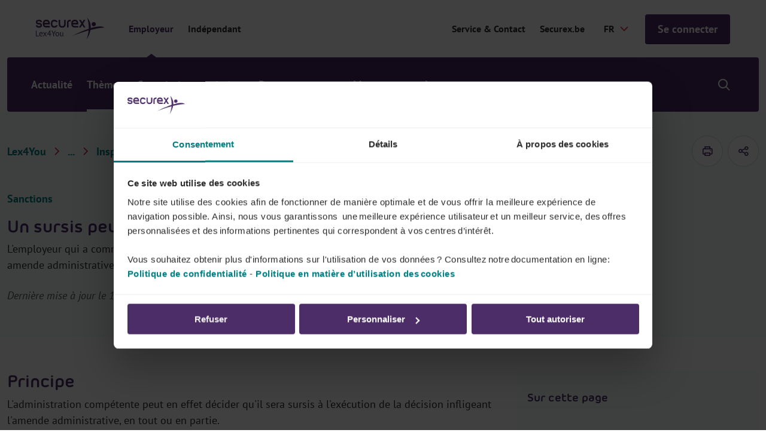

--- FILE ---
content_type: text/html; charset=utf-8
request_url: https://www.securex.be/fr/lex4you/employeur/themes/inspection-sociale-et-sanctions/inspection-sociale-et-droit-penal-social-federal/un-sursis-peut-il-etre-accorde
body_size: 18653
content:

<!DOCTYPE html>
<html lang="fr" class="js">
<head>
    <meta charset="UTF-8">
    <meta http-equiv="X-UA-Compatible" content="IE=edge,chrome=1">
    <meta name="viewport" content="width=device-width, initial-scale=1, shrink-to-fit=no">

    <script type="module">
        document.documentElement.classList.remove("no-js");
        document.documentElement.classList.add("js");
    </script>
    
    <link rel="preload" href="/securex/fonts/morebirounded-bold-webfont.woff" as="font" type="font/woff" crossorigin="anonymous">
    <link rel="preload" href="/securex/fonts/pt-sans-v12-latin-700.woff2" as="font" type="font/woff2" crossorigin="anonymous">
    <link rel="preload" href="/securex/fonts/pt-sans-v12-latin-700italic.woff2" as="font" type="font/woff2" crossorigin="anonymous">
    <link rel="preload" href="/securex/fonts/pt-sans-v12-latin-italic.woff2" as="font" type="font/woff2" crossorigin="anonymous">
    <link rel="preload" href="/securex/fonts/pt-sans-v12-latin-regular.woff2" as="font" type="font/woff2" crossorigin="anonymous">

    <link rel="stylesheet" href="/securex/fonts/fontface.css?v=ng2JmEYvj_Cf64H7g0ULm4XNpx_rz1t7i_IBtwWeFEw">
    <link rel="stylesheet" href="/securex/css/entry.css?v=FKp8tbK91eEiIPn-r88FF7MQm-0h_-GHCKAbHsh4F0o">


    <link rel="shortcut icon" href="/securex/favicon/favicon.ico?v=Vr1Br8IV8T462Lx4OsG90ASxr-Inl9pZt1Nm7oOd-7Y">
    <link rel="mask-icon" href="/securex/favicon/safari-pinned-tab.svg?v=k-dfvuNa61X94vigN0oZgLZmyfFF3GrPgTAaKpAx0g0" color="#5bbad5">
    <link rel="apple-touch-icon" sizes="180x180" href="/securex/favicon/apple-touch-icon.png?v=I8SJG5QlfUu4iR5qiSrSXeV1EGK0MI871M872A5GwlU">
    <link rel="icon" type="image/png" sizes="32x32" href="/securex/favicon/favicon-32x32.png?v=mH7dyh0dLl3x9i-tm2U_V9TVgQOb_6Clujrg4QUrGlo">
    <link rel="icon" type="image/png" sizes="16x16" href="/securex/favicon/favicon-16x16.png?v=M3rqUjqPIb56YmWXz83gFC84RxMeKFyvsh8GiiewQiw">

    <link rel="manifest" href="/securex/manifest.json?v=EOBPwZ6LhkYtKFPrT8zvp-tZ8bHaywnnuOPTppZxQQc">
    <meta name="msapplication-config" content="/securex/favicon/browserconfig.xml">
    <meta name="theme-color" content="#ffffff">
    <meta http-equiv="X-UA-Compatible" content="IE=edge" />

    <meta name="mobile-web-app-capable" content="yes">
    <meta name="apple-mobile-web-app-capable" content="yes">
    <meta name="application-name" content="This is Securex">
    <meta name="apple-mobile-web-app-title" content="This is Securex">
    <meta name="theme-color" content="#FF0000">
    <meta name="msapplication-navbutton-color" content="#FF0000">
    <meta name="apple-mobile-web-app-status-bar-style" content="black-translucent">
    <meta name="msapplication-starturl" content="/">

    <link rel="canonical" href="https://www.securex.be/fr/lex4you/employeur/themes/inspection-sociale-et-sanctions/inspection-sociale-et-droit-penal-social-federal/un-sursis-peut-il-etre-accorde" />

<title>Un sursis peut-il &#xEA;tre accord&#xE9; ?&#xD;&#xA; | Securex</title>

<!-- Schema.org markup for Google+ -->
<meta name="description" content="L&#x27;employeur qui a commis une infraction au droit p&#xE9;nal social et qui est condamn&#xE9; au paiement d&#x27;une amende administrative peut b&#xE9;n&#xE9;ficier d&#x27;un sursis.">
    <meta name ="keywords" content="Lex4You, Securex, HR nieuws, werkgever, juridische informatie">

<meta name="robots" content="index, follow" />

    <link rel="alternate" hreflang="fr-be" href="https://www.securex.be/fr/lex4you/employeur/themes/inspection-sociale-et-sanctions/inspection-sociale-et-droit-penal-social-federal/un-sursis-peut-il-etre-accorde" />
    <link rel="alternate" hreflang="nl-be" href="https://www.securex.be/nl/lex4you/werkgever/themas/sociale-inspectie-en-sancties/sociale-inspectie-en-federaal-sociaal-strafrecht/kan-uitstel-van-straf-worden-toegestaan" />

<!-- Open Graph data -->
<meta property="og:title" content="Un sursis peut-il &#xEA;tre accord&#xE9; ?" />
<meta property="og:type" content="website" />
<meta property="og:url" content="https://www.securex.be/fr/lex4you/employeur/themes/inspection-sociale-et-sanctions/inspection-sociale-et-droit-penal-social-federal/un-sursis-peut-il-etre-accorde" />
<meta property="og:image" content="" />
<meta property="og:description" content="L&#x27;employeur qui a commis une infraction au droit p&#xE9;nal social et qui est condamn&#xE9; au paiement d&#x27;une amende administrative peut b&#xE9;n&#xE9;ficier d&#x27;un sursis." />
<meta property="og:site_name" content="Securex" />
<meta name="twitter:card" content="summary_large_image">


<meta property="og:locale" content="fr-BE" />
    <meta property="og:locale:alternate" content="nl-BE" />


    
    <script>
        (function (w, d, s, l, i) {
            w[l] = w[l] || []; w[l].push({
                'gtm.start':
                    new Date().getTime(), event: 'gtm.js'
            });
            var f = d.getElementsByTagName(s)[0], j = d.createElement(s), dl = l != 'dataLayer' ? '&l=' + l : '';
            j.async = true;
            j.src = 'https://www.googletagmanager.com/gtm.js?id=' + i + dl;
            f.parentNode.insertBefore(j, f);
        })(window, document, 'script', 'dataLayer', 'GTM-MPDJQXF');
    </script>

    
    
    

<script type="application/ld&#x2B;json">
    {
        "@context": "http://schema.org",
        "@type": "BreadcrumbList",
        "itemListElement": [
            {
                "@type": "ListItem",
                "position": 1,
                "name": "Home",
                "item": "https://www.securex.be/fr"
            },
            {
                "@type": "ListItem",
                "position": 2,
                "name": "Lex4You",
                "item": "https://www.securex.be/fr/lex4you"
            },
            {
                "@type": "ListItem",
                "position": 3,
                "name": "Employeur &#x2013; Lex4You",
                "item": "https://www.securex.be/fr/lex4you/employeur"
            },
            {
                "@type": "ListItem",
                "position": 4,
                "name": "Th&#xE8;mes - Employeur",
                "item": "https://www.securex.be/fr/lex4you/employeur/themes"
            },
            {
                "@type": "ListItem",
                "position": 5,
                "name": "Inspection sociale et sanctions",
                "item": "https://www.securex.be/fr/lex4you/employeur/themes/inspection-sociale-et-sanctions"
            },
            {
                "@type": "ListItem",
                "position": 6,
                "name": "Inspection sociale et droit p&#xE9;nal social f&#xE9;d&#xE9;ral",
                "item": "https://www.securex.be/fr/lex4you/employeur/themes/inspection-sociale-et-sanctions/inspection-sociale-et-droit-penal-social-federal"
            },
            {
                "@type": "ListItem",
                "position": 7,
                "name": "Un sursis peut-il &#xEA;tre accord&#xE9; ?&#xD;&#xA;"
            }
        ]
    }
</script>




    
    <link href="/_content/Kentico.Content.Web.Rcl/Content/Bundles/Public/systemPageComponents.min.css" rel="stylesheet" />



    <script type="text/javascript" src="/kentico.resource/activities/kenticoactivitylogger/logger.js?pageIdentifier=61580" async></script>
    <script type="text/javascript" src="/kentico.resource/abtest/kenticoabtestlogger/fr-be/conversionlogger.js" async></script>
    
    <script>
        MathJax = {
            options: {
                renderActions: {
                    addMenu: []
                }
            },
            svg: {
                mtextInheritFont: true,
                merrorInheritFont: true,
            }
        };
    </script>
    <script src="/securex/scripts/vendor/mathjax/tex-svg.js" id="MathJax-script" async></script>
<script type="text/javascript">!function(T,l,y){var S=T.location,k="script",D="instrumentationKey",C="ingestionendpoint",I="disableExceptionTracking",E="ai.device.",b="toLowerCase",w="crossOrigin",N="POST",e="appInsightsSDK",t=y.name||"appInsights";(y.name||T[e])&&(T[e]=t);var n=T[t]||function(d){var g=!1,f=!1,m={initialize:!0,queue:[],sv:"5",version:2,config:d};function v(e,t){var n={},a="Browser";return n[E+"id"]=a[b](),n[E+"type"]=a,n["ai.operation.name"]=S&&S.pathname||"_unknown_",n["ai.internal.sdkVersion"]="javascript:snippet_"+(m.sv||m.version),{time:function(){var e=new Date;function t(e){var t=""+e;return 1===t.length&&(t="0"+t),t}return e.getUTCFullYear()+"-"+t(1+e.getUTCMonth())+"-"+t(e.getUTCDate())+"T"+t(e.getUTCHours())+":"+t(e.getUTCMinutes())+":"+t(e.getUTCSeconds())+"."+((e.getUTCMilliseconds()/1e3).toFixed(3)+"").slice(2,5)+"Z"}(),iKey:e,name:"Microsoft.ApplicationInsights."+e.replace(/-/g,"")+"."+t,sampleRate:100,tags:n,data:{baseData:{ver:2}}}}var h=d.url||y.src;if(h){function a(e){var t,n,a,i,r,o,s,c,u,p,l;g=!0,m.queue=[],f||(f=!0,t=h,s=function(){var e={},t=d.connectionString;if(t)for(var n=t.split(";"),a=0;a<n.length;a++){var i=n[a].split("=");2===i.length&&(e[i[0][b]()]=i[1])}if(!e[C]){var r=e.endpointsuffix,o=r?e.location:null;e[C]="https://"+(o?o+".":"")+"dc."+(r||"services.visualstudio.com")}return e}(),c=s[D]||d[D]||"",u=s[C],p=u?u+"/v2/track":d.endpointUrl,(l=[]).push((n="SDK LOAD Failure: Failed to load Application Insights SDK script (See stack for details)",a=t,i=p,(o=(r=v(c,"Exception")).data).baseType="ExceptionData",o.baseData.exceptions=[{typeName:"SDKLoadFailed",message:n.replace(/\./g,"-"),hasFullStack:!1,stack:n+"\nSnippet failed to load ["+a+"] -- Telemetry is disabled\nHelp Link: https://go.microsoft.com/fwlink/?linkid=2128109\nHost: "+(S&&S.pathname||"_unknown_")+"\nEndpoint: "+i,parsedStack:[]}],r)),l.push(function(e,t,n,a){var i=v(c,"Message"),r=i.data;r.baseType="MessageData";var o=r.baseData;return o.message='AI (Internal): 99 message:"'+("SDK LOAD Failure: Failed to load Application Insights SDK script (See stack for details) ("+n+")").replace(/\"/g,"")+'"',o.properties={endpoint:a},i}(0,0,t,p)),function(e,t){if(JSON){var n=T.fetch;if(n&&!y.useXhr)n(t,{method:N,body:JSON.stringify(e),mode:"cors"});else if(XMLHttpRequest){var a=new XMLHttpRequest;a.open(N,t),a.setRequestHeader("Content-type","application/json"),a.send(JSON.stringify(e))}}}(l,p))}function i(e,t){f||setTimeout(function(){!t&&m.core||a()},500)}var e=function(){var n=l.createElement(k);n.src=h;var e=y[w];return!e&&""!==e||"undefined"==n[w]||(n[w]=e),n.onload=i,n.onerror=a,n.onreadystatechange=function(e,t){"loaded"!==n.readyState&&"complete"!==n.readyState||i(0,t)},n}();y.ld<0?l.getElementsByTagName("head")[0].appendChild(e):setTimeout(function(){l.getElementsByTagName(k)[0].parentNode.appendChild(e)},y.ld||0)}try{m.cookie=l.cookie}catch(p){}function t(e){for(;e.length;)!function(t){m[t]=function(){var e=arguments;g||m.queue.push(function(){m[t].apply(m,e)})}}(e.pop())}var n="track",r="TrackPage",o="TrackEvent";t([n+"Event",n+"PageView",n+"Exception",n+"Trace",n+"DependencyData",n+"Metric",n+"PageViewPerformance","start"+r,"stop"+r,"start"+o,"stop"+o,"addTelemetryInitializer","setAuthenticatedUserContext","clearAuthenticatedUserContext","flush"]),m.SeverityLevel={Verbose:0,Information:1,Warning:2,Error:3,Critical:4};var s=(d.extensionConfig||{}).ApplicationInsightsAnalytics||{};if(!0!==d[I]&&!0!==s[I]){var c="onerror";t(["_"+c]);var u=T[c];T[c]=function(e,t,n,a,i){var r=u&&u(e,t,n,a,i);return!0!==r&&m["_"+c]({message:e,url:t,lineNumber:n,columnNumber:a,error:i}),r},d.autoExceptionInstrumented=!0}return m}(y.cfg);function a(){y.onInit&&y.onInit(n)}(T[t]=n).queue&&0===n.queue.length?(n.queue.push(a),n.trackPageView({})):a()}(window,document,{
src: "https://js.monitor.azure.com/scripts/b/ai.2.min.js", // The SDK URL Source
crossOrigin: "anonymous", 
cfg: { // Application Insights Configuration
    connectionString: 'InstrumentationKey=d095c60f-4222-41b0-a156-e96e92caff69;IngestionEndpoint=https://westeurope-1.in.applicationinsights.azure.com/;LiveEndpoint=https://westeurope.livediagnostics.monitor.azure.com/;ApplicationId=bc9d1295-5e7e-47f9-99b7-0027efdb2490'
}});</script></head>
<body class="has-mobile-search">
    <a href="#pagecontent" class="skiplink button">Passer au contenu</a>

    
    <noscript>
        <iframe src="https://www.googletagmanager.com/ns.html?id=GTM-MPDJQXF" height="0" width="0" style="display:none;visibility:hidden"></iframe>
    </noscript>


    <main class="body-inner">
        

<div class="header__small">
    <a href="/fr/lex4you" class="header__small-logo">
        <img src="/Securex/images/securex-mobile-logo.svg" alt="Securex">
    </a>

    <div class="header__small-options">
        
    <!--When the user is not logged in, show the default login link / button-->
    <form method="post" action="/fr-be/account/requestexternalsignin?returnurl=https%3A%2F%2Fwww.securex.be%2Ffr%2Flex4you%2Femployeur%2Fthemes%2Finspection-sociale-et-sanctions%2Finspection-sociale-et-droit-penal-social-federal%2Fun-sursis-peut-il-etre-accorde">
        <a href="javascript:" class="button " onclick="parentNode.submit();">Se connecter</a>
    <input name="__RequestVerificationToken" type="hidden" value="CfDJ8Jhpj4fT8hNMrHxSIxEZZFRdf01iDxJ_gZ2XKjIg2FP3F0xlR-aOpxqa-IOPz2L7sOcW76jkIwyJ6IZpS3Ap6vXa5QgAHKU_QkfpQkPdARA93ppnV2emclTKIBknuklspFMu1dSvWJ5qvZK8YyG09yw" /></form>

        <div class="header__small__search">
            


<div class="search-module">
    <button class="search-module__icon" type="button">
        <span class="visually-hidden">Show/hide search</span>
    </button>

    <div class="search-module__container">
        <form method="post" action="/fr-be/search/searchrequest">
            <input name="currentPath" value="/fr/lex4you/employeur/themes/inspection-sociale-et-sanctions/inspection-sociale-et-droit-penal-social-federal/un-sursis-peut-il-etre-accorde" type="hidden" />
            
                <div class="form-field">
                    <select class="search-module__select" id="MenuSearchPageGuid" name="searchPageGuid" title="Type of content">
                            <option value="918a0008-7ae7-4a31-a46c-f7b181b66a84" selected="selected">Tout</option>
                            <option value="f675ba70-b814-4ab3-aa6d-483a477e3612">Actualit&#xE9;</option>
                            <option value="fa5dc69c-9c41-46bd-bedf-d5e651f1595c">Th&#xE8;mes</option>
                            <option value="60f6edfb-7fee-405a-a37a-f478ec1cc20b">Secteurs (CPs)</option>
                            <option value="8abf962c-739e-4280-a685-5bf53bf764ad">Documents types</option>

                    </select>
                    <label for="MenuSearchPageGuid" class="visually-hidden">Type of content</label>
                </div>
            

            <div class="form-field">
                <input class="search-module__search-input" type="search" maxlength="200" id="MenuSearch-module-search" name="searchTerm" placeholder="Vos termes de recherche"/>
                <label for="MenuSearch-module-search">Vos termes de recherche</label>

                <button type="submit" class="search-module__submit" title="Vos termes de recherche">
                    <span class="visually-hidden">Vos termes de recherche</span>
                    <span class="sec-icon sec-icon-search"></span>
                </button>
            </div>
        <input name="__RequestVerificationToken" type="hidden" value="CfDJ8Jhpj4fT8hNMrHxSIxEZZFRdf01iDxJ_gZ2XKjIg2FP3F0xlR-aOpxqa-IOPz2L7sOcW76jkIwyJ6IZpS3Ap6vXa5QgAHKU_QkfpQkPdARA93ppnV2emclTKIBknuklspFMu1dSvWJ5qvZK8YyG09yw" /></form>
    </div>
</div>
        </div>
    </div>
</div>

<div class="mobile-menu-trigger"></div>

<header class="header header__top--with-switch">
    <div class="header__top">
        <div class="header__top-segment">
            <a href="/fr/lex4you" class="header__top-logo">
                <img src="/Securex/images/lex4you-white.svg" alt="Securex" class="light">
                <img src="/Securex/images/lex4you-purple.svg" alt="Securex" class="dark">
            </a>

            <div class="header__top-navigation">
                <ul class="header__top-navigation-switch">
                        <li class=current>
                            <a href="/fr/lex4you/employeur">Employeur</a>
                        </li>
                        <li >
                            <a href="/fr/lex4you/independant">Ind&#xE9;pendant</a>
                        </li>
                </ul>
            </div>

        </div>

        <div class="header__top-segment">
                <a href="https://www.securex.be/fr/contact" class="segment-link" target="_self">Service &amp; Contact</a>
                <a href="https://www.securex.be/fr" class="segment-link" target="_self">Securex.be</a>

            

<label for="language-selector">Securex.Features.Header.LanguageSelector.Title</label>
<form method="post" autocomplete="off" action="/fr-be/language/changelanguage">
    <input name="__Kentico_DC_Page" type="hidden" value="CfDJ8Jhpj4fT8hNMrHxSIxEZZFT9kXzmf3uEXmJh14oPx3vcOWUm&#x2B;cvpuCWcKBi/&#x2B;3mnd6fEbfw/w5Cru50pLWViHq54ldijyTu2Wng4e0&#x2B;AM6&#x2B;ME&#x2B;Q/iLugMGAyxxS9NEVX3g==" />

    <input name="currentPath" value="/fr/lex4you/employeur/themes/inspection-sociale-et-sanctions/inspection-sociale-et-droit-penal-social-federal/un-sursis-peut-il-etre-accorde" type="hidden" />
    <input name="originalPath" type="hidden" />
    <input name="queryParameters" value="" type="hidden" />
    <input name="pcNumber" type="hidden" />

    <select name="language" id="language-selector" class="language-selector" onchange="this.form.submit();" data-val="true" data-val-required="The CurrentLanguage field is required.">
            <option value="NL">NL</option>
            <option value="FR" selected="selected">FR</option>
    </select>
<input name="__RequestVerificationToken" type="hidden" value="CfDJ8Jhpj4fT8hNMrHxSIxEZZFRdf01iDxJ_gZ2XKjIg2FP3F0xlR-aOpxqa-IOPz2L7sOcW76jkIwyJ6IZpS3Ap6vXa5QgAHKU_QkfpQkPdARA93ppnV2emclTKIBknuklspFMu1dSvWJ5qvZK8YyG09yw" /></form>

            
    <!--When the user is not logged in, show the default login link / button-->
    <form method="post" action="/fr-be/account/requestexternalsignin?returnurl=https%3A%2F%2Fwww.securex.be%2Ffr%2Flex4you%2Femployeur%2Fthemes%2Finspection-sociale-et-sanctions%2Finspection-sociale-et-droit-penal-social-federal%2Fun-sursis-peut-il-etre-accorde">
        <a href="javascript:" class="button js-header-button" onclick="parentNode.submit();">Se connecter</a>
    <input name="__RequestVerificationToken" type="hidden" value="CfDJ8Jhpj4fT8hNMrHxSIxEZZFRdf01iDxJ_gZ2XKjIg2FP3F0xlR-aOpxqa-IOPz2L7sOcW76jkIwyJ6IZpS3Ap6vXa5QgAHKU_QkfpQkPdARA93ppnV2emclTKIBknuklspFMu1dSvWJ5qvZK8YyG09yw" /></form>

        </div>
    </div>

    
<div class="header__bottom-placeholder"></div>

<div class="header__bottom">
    <div class="header__bottom-container">
        <div class="header__bottom-navigation">
            <ul>
                        <li>
                            <a href="/fr/lex4you/employeur/actualites">Actualit&#xE9;</a>
                        </li>
                        <li class="has-submenu current">
                            <a href="/fr/lex4you/employeur/themes">Th&#xE8;mes</a>
                            <div class="submenu">
                                <div class="submenu__block">
                                    <ul>
                                            <li >
                                                <a  href="/fr/lex4you/employeur/themes/selection-et-conclusion-du-contrat">S&#xE9;lection &amp; contrat de travail</a>
                                            </li>
                                            <li >
                                                <a  href="/fr/lex4you/employeur/themes/remunerer">R&#xE9;mun&#xE9;rer</a>
                                            </li>
                                            <li >
                                                <a  href="/fr/lex4you/employeur/themes/optimiser-la-politique-salariale">Optimiser la politique salariale</a>
                                            </li>
                                            <li >
                                                <a  href="/fr/lex4you/employeur/themes/vacances-et-absences">Vacances &amp; absences</a>
                                            </li>
                                            <li >
                                                <a  href="/fr/lex4you/employeur/themes/licenciement-et-fin-du-contrat-de-travail">Licenciement &amp; fin du contrat de travail</a>
                                            </li>
                                            <li >
                                                <a  href="/fr/lex4you/employeur/themes/mobilite">Mobilit&#xE9;</a>
                                            </li>
                                            <li >
                                                <a  href="/fr/lex4you/employeur/themes/bien-etre-au-travail">Bien-&#xEA;tre au travail</a>
                                            </li>
                                            <li >
                                                <a  href="/fr/lex4you/employeur/themes/accidents-du-travail">Accidents du travail</a>
                                            </li>
                                            <li >
                                                <a  href="/fr/lex4you/employeur/themes/duree-du-travail">Dur&#xE9;e du travail</a>
                                            </li>
                                            <li >
                                                <a  href="/fr/lex4you/employeur/themes/obligations-de-l-employeur">Obligations de l&#x2019;employeur</a>
                                            </li>
                                            <li >
                                                <a  href="/fr/lex4you/employeur/themes/formation-et-stage">Formation et stage</a>
                                            </li>
                                            <li >
                                                <a class=current href="/fr/lex4you/employeur/themes/inspection-sociale-et-sanctions">Inspection sociale et sanctions</a>
                                            </li>
                                            <li >
                                                <a  href="/fr/lex4you/employeur/themes/concertation-sociale">Concertation sociale</a>
                                            </li>
                                    </ul>
                                    <div class="submenu__block-deeplink">
                                        <a href="/fr/lex4you/employeur/themes">Tous les th&#xE8;mes</a>
                                    </div>
                                </div>
                            </div>
                        </li>
                        <li>
                            <a href="/fr/lex4you/employeur/commissions-paritaires">Commissions paritaires</a>
                        </li>
                        <li>
                            <a href="/fr/lex4you/employeur/documents-types">Documents types</a>
                        </li>
                        <li class="has-submenu">
                            <a href="/fr/lex4you/employeur/montants-actuels">Montants actuels</a>
                            <div class="submenu">
                                <div class="submenu__block">
                                    <ul>
                                            <li >
                                                <a  href="/fr/lex4you/employeur/montants-actuels/montants-sectoriels/indexliste-indexations-et-adaptations-salariales">Indexations et adaptations salariales</a>
                                            </li>
                                            <li >
                                                <a  href="/fr/lex4you/employeur/montants-actuels/montants-sectoriels/previsions-d-index">Pr&#xE9;visions d&#x27;index</a>
                                            </li>
                                            <li >
                                                <a  href="/fr/lex4you/employeur/montants-actuels/montants-socio-juridiques/tableau-des-frais-forfaitaires-(onss)">Tableau des frais forfaitaires (ONSS)</a>
                                            </li>
                                            <li >
                                                <a  href="/fr/lex4you/employeur/montants-actuels/montants-socio-juridiques">Montants socio-juridiques</a>
                                            </li>
                                            <li >
                                                <a  href="/fr/lex4you/employeur/montants-actuels/montants-fiscaux">Montants fiscaux</a>
                                            </li>
                                    </ul>
                                    <div class="submenu__block-deeplink">
                                        <a href="/fr/lex4you/employeur/montants-actuels">Tous les montants actuels</a>
                                    </div>
                                </div>
                            </div>
                        </li>
            </ul>
        </div>

        <div class="header__bottom-search">
            


<div class="search-module">
    <button class="search-module__icon" type="button">
        <span class="visually-hidden">Show/hide search</span>
    </button>

    <div class="search-module__container">
        <form method="post" action="/fr-be/search/searchrequest">
            <input name="currentPath" value="/fr/lex4you/employeur/themes/inspection-sociale-et-sanctions/inspection-sociale-et-droit-penal-social-federal/un-sursis-peut-il-etre-accorde" type="hidden" />
            
                <div class="form-field">
                    <select class="search-module__select" id="MenuSearchPageGuid" name="searchPageGuid" title="Type of content">
                            <option value="918a0008-7ae7-4a31-a46c-f7b181b66a84" selected="selected">Tout</option>
                            <option value="f675ba70-b814-4ab3-aa6d-483a477e3612">Actualit&#xE9;</option>
                            <option value="fa5dc69c-9c41-46bd-bedf-d5e651f1595c">Th&#xE8;mes</option>
                            <option value="60f6edfb-7fee-405a-a37a-f478ec1cc20b">Secteurs (CPs)</option>
                            <option value="8abf962c-739e-4280-a685-5bf53bf764ad">Documents types</option>

                    </select>
                    <label for="MenuSearchPageGuid" class="visually-hidden">Type of content</label>
                </div>
            

            <div class="form-field">
                <input class="search-module__search-input" type="search" maxlength="200" id="MenuSearch-module-search" name="searchTerm" placeholder="Vos termes de recherche"/>
                <label for="MenuSearch-module-search">Vos termes de recherche</label>

                <button type="submit" class="search-module__submit" title="Vos termes de recherche">
                    <span class="visually-hidden">Vos termes de recherche</span>
                    <span class="sec-icon sec-icon-search"></span>
                </button>
            </div>
        <input name="__RequestVerificationToken" type="hidden" value="CfDJ8Jhpj4fT8hNMrHxSIxEZZFRdf01iDxJ_gZ2XKjIg2FP3F0xlR-aOpxqa-IOPz2L7sOcW76jkIwyJ6IZpS3Ap6vXa5QgAHKU_QkfpQkPdARA93ppnV2emclTKIBknuklspFMu1dSvWJ5qvZK8YyG09yw" /></form>
    </div>
</div>
        </div>
    </div>
</div>

</header>

        <div id="pagecontent">
            






<script type="text/javascript">
    var event = 'acePageVisit';
    var conversionCode = '';

    if (event && conversionCode) {
        window.dataLayer = window.dataLayer || [];

        window.dataLayer.push({
            event,
            acePageName: conversionCode
        });
    }
</script>


<div class="bg-gray-light">
    
<div class="container padded-top padded-bottom">
    <div class="row justify-content-space-between align-items-center">
        
    <div class="lex4you-breadcrumb">
        <div class="lex4you-breadcrumb__mobile-tablet">
            <a href="/fr/lex4you/employeur/themes/inspection-sociale-et-sanctions/inspection-sociale-et-droit-penal-social-federal" class="back-link no-padding">
                Inspection sociale et droit p&#xE9;nal social f&#xE9;d&#xE9;ral
            </a>
        </div>

        <nav aria-label="Breadcrumb">
            <ol class="lex4you-breadcrumb__desktop">
                    <li><a href="/fr/lex4you" title="Lex4You">Lex4You</a></li>
                        <li>
                            <a href="/fr/lex4you/employeur/themes" title="Th&#xE8;mes">...</a>
                            <span class="visually-hidden">Th&#xE8;mes</span>
                        </li>
                    <li><a href="/fr/lex4you/employeur/themes/inspection-sociale-et-sanctions" title="Inspection sociale et sanctions">Inspection sociale et sanctions</a></li>
                    <li><a href="/fr/lex4you/employeur/themes/inspection-sociale-et-sanctions/inspection-sociale-et-droit-penal-social-federal" title="Inspection sociale et droit p&#xE9;nal social f&#xE9;d&#xE9;ral">Inspection sociale et droit p&#xE9;nal social...</a></li>

                    <li title="Un sursis peut-il &#xEA;tre accord&#xE9; ?">Un sursis peut-il &#xEA;tre accord&#xE9; ?</li>
            </ol>
        </nav>
    </div>

        <div class="col-auto">
            <div class="print-and-share">
                <a href="#" class="print-and-share__item js--print-button" aria-label="imprimer">
                    <span class="sec-icon sec-icon-printer"></span>
                </a>



    <button type="button" class="print-and-share__item js--share-button">
        <span class="sec-icon sec-icon-share">Securex.Features.SocialShare.ShareButton</span>

        <span class="share-container">

                <a href="#" class="sec-icon sec-icon-linkedin-filled" onclick="event.preventDefault(); window.open('https://www.linkedin.com/shareArticle?mini=true&amp;url=https%3A%2F%2Fwww.securex.be%2Ffr%2Flex4you%2Femployeur%2Fthemes%2Finspection-sociale-et-sanctions%2Finspection-sociale-et-droit-penal-social-federal%2Fun-sursis-peut-il-etre-accorde', '_blank', 'toolbar=0,location=0,menubar=0,width=500,height=400');" title="Share on LinkedIn">Share on LinkedIn</a>


                <a href="#" class="sec-icon sec-icon-facebook-filled" onclick="event.preventDefault(); window.open('https://www.facebook.com/sharer/sharer.php?u=https%3A%2F%2Fwww.securex.be%2Ffr%2Flex4you%2Femployeur%2Fthemes%2Finspection-sociale-et-sanctions%2Finspection-sociale-et-droit-penal-social-federal%2Fun-sursis-peut-il-etre-accorde', '_blank', 'toolbar=0,location=0,menubar=0,width=500,height=400');" title="Share on Facebook">Share on Facebook</a>

                <a href="mailto:?subject=Un sursis peut-il &#xEA;tre accord&#xE9; ?&amp;body=https%3A%2F%2Fwww.securex.be%2Ffr%2Flex4you%2Femployeur%2Fthemes%2Finspection-sociale-et-sanctions%2Finspection-sociale-et-droit-penal-social-federal%2Fun-sursis-peut-il-etre-accorde" class="sec-icon sec-icon-mail" title="Mail this article">Mail this article</a>
        </span>
    </button>
            </div>
        </div>
    </div>
</div>
    
<section class="top-banner">
    <div class="container">
        <div class="row align-items-center">
            <div class="col-12 col-md-8">
                <div class="top-banner__content">
                        <ul class="top-banner__metadata">
                                <li class="top-banner__metadata-item">
                                    <span class="top-banner__type ">Sanctions </span>
                                </li>
                        </ul> 
                    <h1>Un sursis peut-il &#xEA;tre accord&#xE9; ?</h1>
                            <p>L&#x27;employeur qui a commis une infraction au droit p&#xE9;nal social et qui est condamn&#xE9; au paiement d&#x27;une amende administrative peut b&#xE9;n&#xE9;ficier d&#x27;un sursis.</p>
                        <span class="note">Dernière mise à jour le 19 mars 2025</span>

                </div>
            </div>

        </div>
    </div>
</section>
</div>

<div class="bg-white padded-large">
    <div class="container">
        <div class="row">
            <div class="col-12 col-md-8">

                

                <div class="inpage-navigation-section js--inpage-navigation-section">
                    <div class="text">
                        <h2>Principe</h2>

<p>L&#39;administration compétente peut en effet décider qu&#39;il sera sursis à l&#39;exécution de la décision infligeant l&#39;amende administrative, en tout ou en partie.</p>

<p>L&#39;administration accorde le sursis par la même décision que celle par laquelle elle inflige l&#39;amende. Cette décision doit être motivée<a href="https://www.securex.eu/lex-go.nsf/vwFicheByCategory_fr/12C99B3F8540DEB1C12578AB00383C4C?OpenDocument#_ftn1" name="_ftnref1">[1]</a>.</p>

<h3>Exception</h3>

<p>Le sursis ne peut toutefois pas être accordé si l&#39;employeur s&#39;est déjà vu infliger une amende administrative&nbsp;supérieure&nbsp;au maximum du niveau 1 après application des décimes additionnels prises au cours des cinq années précédant la nouvelle infraction et émanant d&rsquo;une autorité relevant des entités fédérées pour des infractions de droit pénal social.</p>

<p>Cette exception ne s&#39;applique pas si la sanction administrative a été prononcée antérieurement pour des faits unis par une même intention délictueuse.</p>

<h2>Délai d&#39;épreuve</h2>

<p>L&#39;employeur qui se voit accorder un sursis, se voit également imposer un délai d&#39;épreuve. Si pendant ce délai, qui ne peut être inférieur à 1 an ni supérieur à 3 ans, l&#39;employeur ne commet aucune nouvelle infraction, le sursis est définitivement acquis et l&#39;amende assortie du sursis est levée.</p>

<h2>Nouvelle infraction</h2>

<p>Si l&#39;employeur commet une nouvelle infraction, deux scénarios sont possibles en fonction de la gravité de la nouvelle infraction.</p>

<h3>Gravité de la nouvelle infraction</h3>

<p>Si la nouvelle infraction a entraîné l&#39;application d&#39;une amende administrative d&#39;un niveau supérieur à celui de l&#39;amende antérieurement assortie du sursis, le sursis est révoqué de plein droit. Si la nouvelle infraction a entraîné l&#39;application d&#39;une amende administrative<span style="color:#d50027"> </span>d&#39;un niveau égal ou inférieur, la décision revient à l&#39;administration. Celle-ci peut mais ne doit pas obligatoirement décider de révoquer le sursis.</p>

<p>Afin de comparer le niveau des amendes sanctionnant les deux infractions, il ne peut être tenu compte de la multiplication par le nombre de travailleurs concernés.</p>

<h3>Révocation du sursis</h3>

<p>Si le sursis est révoqué, de plein droit ou par l&#39;administration, il doit en être fait mention dans la décision infligeant l&#39;amende administrative relative à la nouvelle infraction.</p>

<p>La révocation du sursis a pour effet que l&#39;employeur devra payer les deux amendes en même temps : l&#39;amende relative à la nouvelle infraction et l&#39;amende relative à la précédente infraction pour laquelle le sursis a été révoqué. Ces deux amendes peuvent être cumulées sans limite.</p>

<h2>Recours</h2>

<p>Les juridictions du travail qui statuent dans la procédure de recours contre la décision infligeant une amende administrative ne peuvent pas révoquer un sursis accordé par l&#39;administration.</p>

<p>Elles peuvent cependant accorder un sursis dans les conditions et selon les mêmes modalités que celles prévues ci-avant pour l&#39;administration compétente.</p>

<blockquote>
<p><a href="https://www.securex.eu/lex-go.nsf/vwFicheByCategory_fr/12C99B3F8540DEB1C12578AB00383C4C?OpenDocument#_ftnref1" name="_ftn1">[1]</a>&nbsp;Pour de plus amples informations concernant la décision infligeant une amende administrative, nous vous renvoyons à la fiche &ldquo;Code pénal social - 2. Les règles de procédure&rdquo; , et plus précisément à la question &ldquo;<a href="https://lex4you.securex.be/fr/lex4you/employeur/themes/obligations-de-l-employeur/inspection-sociale-et-droit-penal-social-federal/quelles-sont-les-regles-a-respecter-par-la-direction-des-amendes-administratives-lors-de-la-p" target="_blank">Quelles sont les règles à respecter par le service des Amendes administratives lors de la prise d&#39;une décision ?</a>&rdquo;.</p>
</blockquote>

                    </div>
                </div>
            </div>

            <div class="col-12 col-md-4">
                <div class="sticky-sidebar">



<div class="in-page-navigation has-background">
    <div class="in-page-navigation__title">Sur cette page</div>

    <div class="in-page-navigation__list">
        <ul></ul>
    </div>
</div>













                </div>
            </div>
        </div>
    </div>
</div>

    <div class="faq-grid padded-bottom ">
        <div class="faq-grid__heading">
            <div class="container">
                <div class="row justify-content-center">
                    <div class="col-12">
                        <div class="title--with-accent">
                            <span
                                class="subtitle no-margin">Tous les articles sur Sanctions </span>
                        </div>
                    </div>
                </div>

            </div>
        </div>

        <div class="faq-grid__items">
            <div class="container">
                <div class="row margin-bottom">
                        <div class="col-12 col-md-4 col-lg-3">
                            


<a href="/fr/lex4you/employeur/themes/inspection-sociale-et-sanctions/inspection-sociale-et-droit-penal-social-federal/quelques-mots-d&#x2019;introduction&#x2026;" class="card-content card-content__small-title card-content__full-height ">
    <div class="card-content__inner">
        <h2 class="card-content__title">Quelques mots d&#x2019;introduction&#x2026;</h2>
    </div>
    <span class="forward-link">Lire plus</span>
</a>
                        </div>
                        <div class="col-12 col-md-4 col-lg-3">
                            


<a href="/fr/lex4you/employeur/themes/inspection-sociale-et-sanctions/inspection-sociale-et-droit-penal-social-federal/quelles-sont-les-sanctions-generales" class="card-content card-content__small-title card-content__full-height ">
    <div class="card-content__inner">
        <h2 class="card-content__title">Quelles sont les sanctions g&#xE9;n&#xE9;rales ?</h2>
    </div>
    <span class="forward-link">Lire plus</span>
</a>
                        </div>
                        <div class="col-12 col-md-4 col-lg-3">
                            


<a href="/fr/lex4you/employeur/themes/inspection-sociale-et-sanctions/inspection-sociale-et-droit-penal-social-federal/par-quels-montants-les-amendes-doivent-elles-etre-multipliees" class="card-content card-content__small-title card-content__full-height ">
    <div class="card-content__inner">
        <h2 class="card-content__title">Par quels montants les amendes doivent-elles &#xEA;tre multipli&#xE9;es ?</h2>
    </div>
    <span class="forward-link">Lire plus</span>
</a>
                        </div>
                        <div class="col-12 col-md-4 col-lg-3">
                            


<a href="/fr/lex4you/employeur/themes/inspection-sociale-et-sanctions/inspection-sociale-et-droit-penal-social-federal/quelles-sont-les-personnes-passibles-des-sanctions-generales" class="card-content card-content__small-title card-content__full-height ">
    <div class="card-content__inner">
        <h2 class="card-content__title">Quelles sont les personnes passibles des sanctions g&#xE9;n&#xE9;rales ?</h2>
    </div>
    <span class="forward-link">Lire plus</span>
</a>
                        </div>
                        <div class="col-12 col-md-4 col-lg-3">
                            


<a href="/fr/lex4you/employeur/themes/inspection-sociale-et-sanctions/inspection-sociale-et-droit-penal-social-federal/quelles-sont-les-sanctions-particulieres" class="card-content card-content__small-title card-content__full-height ">
    <div class="card-content__inner">
        <h2 class="card-content__title">Quelles sont les sanctions particuli&#xE8;res ?</h2>
    </div>
    <span class="forward-link">Lire plus</span>
</a>
                        </div>
                        <div class="col-12 col-md-4 col-lg-3">
                            


<a href="/fr/lex4you/employeur/themes/inspection-sociale-et-sanctions/inspection-sociale-et-droit-penal-social-federal/quid-en-cas-de-recidive" class="card-content card-content__small-title card-content__full-height ">
    <div class="card-content__inner">
        <h2 class="card-content__title">Quid en cas de r&#xE9;cidive ?</h2>
    </div>
    <span class="forward-link">Lire plus</span>
</a>
                        </div>
                        <div class="col-12 col-md-4 col-lg-3">
                            


<a href="/fr/lex4you/employeur/themes/inspection-sociale-et-sanctions/inspection-sociale-et-droit-penal-social-federal/quid-en-cas-de-complicite" class="card-content card-content__small-title card-content__full-height ">
    <div class="card-content__inner">
        <h2 class="card-content__title">Quid en cas de complicit&#xE9; ?</h2>
    </div>
    <span class="forward-link">Lire plus</span>
</a>
                        </div>
                        <div class="col-12 col-md-4 col-lg-3">
                            


<a href="/fr/lex4you/employeur/themes/inspection-sociale-et-sanctions/inspection-sociale-et-droit-penal-social-federal/quid-en-cas-de-circonstances-attenuantes" class="card-content card-content__small-title card-content__full-height ">
    <div class="card-content__inner">
        <h2 class="card-content__title">Quid en cas de circonstances att&#xE9;nuantes ?</h2>
    </div>
    <span class="forward-link">Lire plus</span>
</a>
                        </div>
                        <div class="col-12 col-md-4 col-lg-3">
                            


<a href="/fr/lex4you/employeur/themes/inspection-sociale-et-sanctions/inspection-sociale-et-droit-penal-social-federal/quid-en-cas-de-concours-d&#x2019;infractions" class="card-content card-content__small-title card-content__full-height ">
    <div class="card-content__inner">
        <h2 class="card-content__title">Quid en cas de concours d&#x2019;infractions ?</h2>
    </div>
    <span class="forward-link">Lire plus</span>
</a>
                        </div>
                        <div class="col-12 col-md-4 col-lg-3">
                            


<a href="/fr/lex4you/employeur/themes/inspection-sociale-et-sanctions/inspection-sociale-et-droit-penal-social-federal/un-sursis-peut-il-etre-accorde" class="card-content card-content__small-title card-content__full-height card-content--active">
    <div class="card-content__inner">
        <h2 class="card-content__title">Un sursis peut-il &#xEA;tre accord&#xE9; ?</h2>
    </div>
    <span class="forward-link">Lire plus</span>
</a>
                        </div>
                        <div class="col-12 col-md-4 col-lg-3">
                            


<a href="/fr/lex4you/employeur/themes/inspection-sociale-et-sanctions/inspection-sociale-et-droit-penal-social-federal/wat-zijn-de-belangrijkste-wettelijke-referenties-cb06499d361f93bd4941b5ad9c5de0ca" class="card-content card-content__small-title card-content__full-height ">
    <div class="card-content__inner">
        <h2 class="card-content__title">Quelles sont les principales r&#xE9;f&#xE9;rences l&#xE9;gales ?</h2>
    </div>
    <span class="forward-link">Lire plus</span>
</a>
                        </div>
                </div>
            </div>
        </div>
    </div>



        </div>
    </main>

    

<footer class="footer">
    

<div class="container">
    <div class="row">
        <div class="col">
            <div class="footer-bottom">
                <ul>
                    <li class="copyright">© Securex <span id="year">2026</span></li>

                        <li><a href="/fr/lex4you/disclaimer" target="_self" title="Disclaimer">Disclaimer</a></li>
                        <li><a href="https://www.securex.be/fr/lex4you/disclaimer#id_privacy-1" target="_self" title="Protection des donn&#xE9;es">Protection des donn&#xE9;es</a></li>
                        <li><a href="/fr/lex4you/disclaimer#cookie-policy-2" target="_self" title="Cookies">Cookies</a></li>

                </ul>

                <div class="so-me">
                        <a href="https://www.facebook.com/securex.be/" target="_blank" title="Securex Facebook">
                            <span class="sec-icon sec-icon-facebook"></span>
                        </a>

                        <a href="https://www.instagram.com/securex_be/" target="_blank" title="Securex Instagram">
                            <span class="sec-icon sec-icon-instagram"></span>
                        </a>

                        <a href="https://www.linkedin.com/company/securex/?originalSubdomain=nl" target="_blank" title="Securex LinkedIn">
                            <span class="sec-icon sec-icon-linkedin"></span>
                        </a>

                        <a href="https://www.youtube.com/user/securex" target="_blank" title="Securex YouTube">
                            <span class="sec-icon sec-icon-youtube"></span>
                        </a>
                    
                        <a href="https://twitter.com/securex_be" target="_blank" title="Securex X">
                            <span class="sec-icon sec-icon-x"></span>
                        </a>
                </div>
            </div>
        </div>
    </div>
</div>
</footer>

    
    
    <script src="/securex/scripts/vendor/react.production.min.js?v=cJUU3HWCbBorjB9V4Z5kQwWieHoX3pOa2itsCU_Q5X0"></script>
    <script src="/securex/scripts/vendor/react-dom.production.min.js?v=iTpPdxmwkQ8Uk4-oEuXg9t5H2S7ES_lVuyDvWANPgH0"></script>

    
    <script src="/_content/Kentico.Content.Web.Rcl/Scripts/jquery-3.5.1.js"></script>
<script src="/_content/Kentico.Content.Web.Rcl/Scripts/jquery.unobtrusive-ajax.js"></script>
<script type="text/javascript">
window.kentico = window.kentico || {};
window.kentico.builder = {}; 
window.kentico.builder.useJQuery = true;</script><script src="/_content/Kentico.Content.Web.Rcl/Content/Bundles/Public/systemFormComponents.min.js"></script>




    <script src="/securex/scripts/vendor/cookieconsent.min.js?v=bmSoQN0wN0pgIRAxQsZGUVgT1QlYSRScj8dUkL0OLxs"></script>
    <script src="/securex/scripts/vendor/lazysizes.min.js?v=-BQouWwBYYaIMcSeehTLNjQCjkDLczYaUV6kL6Oq7g0"></script>
    <script src="/securex/scripts/vendor/swiper.min.js?v=OOxzhw3y3a-GF22HL7JwzTDthWoZE8plPHIYDBN3Zy0"></script>
    <script src="/securex/scripts/vendor/webfont.js?v=pX2ooepv-l9-uknlmK9BfPGh9jL0NpeKBHKomYawMAw"></script>
    <script src="/securex/scripts/vendor/dialog-polyfill.js?v=MIpJSQNhb3ZwwD4ZlWUMYiDGCSrQ3FgUNDk7SHqFyIY"></script>
    <script>
      const cookieBotVideoPlaceholder = `
          <div class="video__cookie-placeholder cookieconsent-optout-marketing">
            <h2>Acceptez les cookies pour regarder cette vid&#xE9;o</h2>
            <p>
              Pour afficher ce contenu, nous avons besoin de votre autorisation pour utiliser des cookies marketing.
            </p>
            <a class="link" href="javascript:Cookiebot.renew()"><span class="sec-icon sec-icon-arrow-right"></span>Modifier les pr&#xE9;f&#xE9;rences relatives aux cookies</a>
          </div>`;
    </script>
    <script src="/securex/scripts/entry.js?v=yDt641_W9Sg3A7gJUoIQSdbI00HX1CH-KKzT0JfmQQc"></script>
    
    <script></script>

    
<script>
    window.location = '/fr-be/account/requestexternalsigninnoprompt?returnUrl=https%3A%2F%2Fwww.securex.be%2Ffr%2Flex4you%2Femployeur%2Fthemes%2Finspection-sociale-et-sanctions%2Finspection-sociale-et-droit-penal-social-federal%2Fun-sursis-peut-il-etre-accorde';
</script>

    

<script>
    // Setup for the partial scripts that are being inserted
    const formConversions = [{"FormName":"Contact_360_HR","ConversionCode":"ace_form_contact_360_hr"},{"FormName":"Contact_Absenteisme","ConversionCode":"ace_form_contact_absenteeism"},{"FormName":"Contact_Absenteisme_Pharma","ConversionCode":"ace_form_contact_absenteeism_pharma"},{"FormName":"Contact_ApiDeck","ConversionCode":"ace_form_contact_api_deck"},{"FormName":"Contact_Belance","ConversionCode":"ace_form_contact_belance"},{"FormName":"Contact_Deductible_Expenses_Webinar","ConversionCode":"ace_form_webinar_deductible_expenses"},{"FormName":"Contact_Double_Taxation_Agreement_Webinar","ConversionCode":"ace_form_webinar_double_taxation_agreement"},{"FormName":"Contact_Fiscal_Control_Webinar","ConversionCode":"ace_form_webinar_fiscal_control"},{"FormName":"Contact_Fiscal_Liability_Webinar","ConversionCode":"ace_form_webinar_fiscal_liability"},{"FormName":"Contact_General","ConversionCode":"ace_form_contact_general"},{"FormName":"Contact_Health_Safety","ConversionCode":"ace_form_contact_health_and_safety"},{"FormName":"Contact_Health_Safety_affiliation","ConversionCode":"ace_form_contact_health_and_safety_affiliation"},{"FormName":"Contact_Info_Session_Well_being","ConversionCode":"ace_form_info_session_wellbeing"},{"FormName":"Contact_Insurance","ConversionCode":"ace_form_contact_insurance"},{"FormName":"Contact_Integrity_Invoice","ConversionCode":"ace_form_contact_integrity_invoice"},{"FormName":"Contact_Intehrnational","ConversionCode":"ace_form_contact_intehrnational"},{"FormName":"Contact_Light","ConversionCode":"ace_form_contact_light"},{"FormName":"Contact_MCM","ConversionCode":"ace_form_contact_mcm"},{"FormName":"Contact_Midlancer","ConversionCode":"ace_form_contact_midlancer"},{"FormName":"Contact_Mobility","ConversionCode":"ace_form_contact_mobility"},{"FormName":"Contact_Mobility_Webinar","ConversionCode":"ace_form_webinar_mobility"},{"FormName":"Contact_Offer_SSS","ConversionCode":"ace_form_contact_offer_sss"},{"FormName":"Contact_Officient","ConversionCode":"ace_form_contact_officient"},{"FormName":"Contact_Outplacement","ConversionCode":"ace_form_contact_outplacement"},{"FormName":"Contact_Outsourcing","ConversionCode":"ace_form_contact_outsourcing"},{"FormName":"Contact_Partner","ConversionCode":"ace_form_contact_partner"},{"FormName":"Contact_Pay_Optimize","ConversionCode":"ace_form_contact_pay_optimize"},{"FormName":"Contact_Powehr","ConversionCode":"ace_form_contact_powehr"},{"FormName":"Contact_SEPP_SSS","ConversionCode":"ace_form_contact_sss"},{"FormName":"Contact_Shareholder_Conflicts_Webinar","ConversionCode":"ace_form_webinar_shareholder_conflicts"},{"FormName":"Contact_Social_Elections","ConversionCode":"ace_form_contact_social_elections"},{"FormName":"Contact_Start_to_freelance","ConversionCode":"ace_form_contact_start_to_freelance"},{"FormName":"Contact_Talent","ConversionCode":"ace_form_contact_talent"},{"FormName":"Contact_Training","ConversionCode":"ace_form_contact_training"},{"FormName":"Contact_Training_Consult","ConversionCode":"ace_form_contact_training_consult"},{"FormName":"Contact_Training_SEPP","ConversionCode":"ace_form_contact_training_sepp"},{"FormName":"Demo_Officient","ConversionCode":"ace_form_contact_demo_officient"},{"FormName":"EZineEMPSubscription","ConversionCode":"ace_form_newsletter_emp"},{"FormName":"EZinePARTSubscription","ConversionCode":"ace_form_newsletter_part"},{"FormName":"EZineSENTSubscription","ConversionCode":"ace_form_newsletter_sent"},{"FormName":"EZineTrainingSubscription","ConversionCode":"ace_form_newsletter_training"},{"FormName":"FFC_PUB_WP_WELZIJNSPEILER","ConversionCode":"ace_form_whitepaper_welzijnspeiler"},{"FormName":"NewsletterSubscription","ConversionCode":"ace_form_newsletter_general"},{"FormName":"PUB_CHECKLIST_TELEWORK","ConversionCode":"ace_form_checklist_telework"},{"FormName":"PUB_EBOOK_ACCOUNTANTS","ConversionCode":"ace_form_ebook_accountants"},{"FormName":"PUB_EBOOK_CAFETARIAPLAN","ConversionCode":"ace_form_ebook_cafetariaplan"},{"FormName":"PUB_EBOOK_DISMISSAL","ConversionCode":"ace_form_ebook_dismissal"},{"FormName":"PUB_EBOOK_FLEX_WORK","ConversionCode":"ace_form_ebook_flexwork"},{"FormName":"PUB_EBOOK_MOBILITY","ConversionCode":"ace_form_ebook_mobility"},{"FormName":"PUB_EBOOK_OUTSOURCING","ConversionCode":"ace_form_ebook_outsourcing"},{"FormName":"PUB_EBOOK_PARTNER_CRS","ConversionCode":"ace_form_ebook_crs"},{"FormName":"PUB_EBOOK_RESTRUCT","ConversionCode":"ace_form_ebook_restructuring"},{"FormName":"PUB_EBOOK_S2F","ConversionCode":"ace_form_ebook_start_to_freelance"},{"FormName":"PUB_EBOOK_SLRY_OPTIM","ConversionCode":"ace_form_ebook_salary_optimization"},{"FormName":"PUB_EBOOK_STARTERS","ConversionCode":"ace_form_ebook_starters"},{"FormName":"PUB_EBOOK_SWITCH_SSS","ConversionCode":"ace_form_ebook_switch_sss"},{"FormName":"PUB_FC_TAX_DELAY","ConversionCode":"ace_form_focus_report_tax_delay"},{"FormName":"PUB_FR_NEW_EMPLOYMENT","ConversionCode":"ace_form_focus_report_workforce_management"},{"FormName":"PUB_FC_INTERNAL_MOBILITY","ConversionCode":"ace_form_focus_report_internal_mobility"},{"FormName":"PUB_HRR_FR_ABS_REPRISE_2019","ConversionCode":"ace_form_focus_report_work_resumption_2019"},{"FormName":"PUB_HRR_FR_Leadership_2019","ConversionCode":"ace_form_focus_report_leadership_today_2019"},{"FormName":"PUB_HRR_FR_Leadership_2022","ConversionCode":"ace_form_focus_report_leadership_hybrid_working_2022"},{"FormName":"PUB_HRR_WP_ABS_2016","ConversionCode":"ace_form_whitepaper_absenteeism_2015"},{"FormName":"PUB_HRR_WP_ABS_2017","ConversionCode":"ace_form_whitepaper_absenteeism_2016"},{"FormName":"PUB_HRR_WP_ABS_2018","ConversionCode":"ace_form_whitepaper_absenteeism_2017"},{"FormName":"PUB_HRR_WP_ABS_2019","ConversionCode":"ace_form_whitepaper_absenteeism_2018"},{"FormName":"PUB_HRR_WP_ABS_2020","ConversionCode":"ace_form_whitepaper_absenteeism_2019"},{"FormName":"PUB_HRR_WP_ABS_2021","ConversionCode":"ace_form_whitepaper_absenteeism_2020"},{"FormName":"PUB_HRR_WP_ABS_2022","ConversionCode":"ace_form_whitepaper_absenteeism_2021"},{"FormName":"PUB_HRR_WP_ABS_2023","ConversionCode":"ace_form_whitepaper_absenteeism_2022"},{"FormName":"PUB_HRR_WP_ABS_2024","ConversionCode":"ace_form_whitepaper_absenteeism_2023"},{"FormName":"PUB_HRR_WP_CAREERDEV_2012","ConversionCode":"ace_form_whitepaper_career_development_2012"},{"FormName":"PUB_HRR_WP_MOTIVATION_2017","ConversionCode":"ace_form_focus_report_motivation_2017"},{"FormName":"PUB_SE_EBOOK_COST_FIRST_HIRE","ConversionCode":"ace_form_ebook_first_employee_cost"},{"FormName":"PUB_SE_EBOOK_HIRING_FIRST_WORKER","ConversionCode":"ace_form_ebook_first_employee"},{"FormName":"PUB_SE_EBOOK_MAKE_YOUR_FIRST_HIRE_A_SUCCESS","ConversionCode":"ace_form_ebook_first_employee_success"},{"FormName":"Registration_Webinar_Warrants","ConversionCode":"ace_form_webinar_warrants"},{"FormName":"SE_CONTACT","ConversionCode":"ace_form_contact_starting_employer"},{"FormName":"SE_Mailing_List","ConversionCode":"ace_form_mailing_starting_employer"},{"FormName":"Simulation_Warrant","ConversionCode":"ace_form_contact_simulation_warrants"},{"FormName":"Registration_Micro_Learning","ConversionCode":"ace_form_micro_learning"},{"FormName":"Contact_Starters","ConversionCode":"ace_form_contact_starters"},{"FormName":"PUB_EBOOK_NORTHSTARS_TIPS_TRICKS","ConversionCode":"ace_form_ebook_northstars_tips_tricks"},{"FormName":"PUB_EBOOK_SEPP","ConversionCode":"ace_form_ebook_sepp"},{"FormName":"PUB_FR_PSYCHOLOGICAL_SAFETY","ConversionCode":"ace_form_focus_report_psychological_safety"},{"FormName":"Contact_Crewplanner","ConversionCode":"ace_form_contact_crewplanner"},{"FormName":"Contact_Rollit","ConversionCode":"ace_form_contact_rollit"},{"FormName":"Contact_Vitality","ConversionCode":"ace_form_contact_vitality"}];
    let pageForms = getCurrentForms();
    let submittedFormName = '';

    const observerConfig = { childList: true, subtree: true };

    function getCurrentForms() {
        let forms = [];

        document.querySelectorAll('form').forEach((form) => {
            // Pages contain a lot of hidden forms, get only the actual forms in the page
            if (form.id.includes('form')) {
                forms.push(form);
            }
        });

        return forms;
    }

    function formIsValid(formName) {
        if (!formName) {
            return false;
        }

        const form = document.querySelector(`[id^="form-${formName}"]`);
        const invalidFields = form.querySelectorAll('.form-field-invalid');

        return invalidFields.length === 0;
    }

    function pushFormConversionToDataLayer(event, formConversion) {
        window.dataLayer = window.dataLayer || [];

        if (event && formConversion) {
            window.dataLayer.push({
                event,
                aceFormName: formConversion
            });
        }
    }

    // Listen for form submits, and assign the name of the submitted form
    // Useful for checking in separate scripts
    for (let i = 0; i < pageForms.length; i++) {
        let form = pageForms[i];

        form.addEventListener('submit', () => {
            submittedFormName = form.id.split('-')[1];
        });
    }
</script>



<script>
    // Script for handling redirect to URL when form submitted

    const event = 'aceFormSubmit';
    const formConversion = '';

    pushFormConversionToDataLayer(event, formConversion);
</script>



<script>
    // Script for handling display text when form submitted

    const displayTextCallback = (mutationList) => {
        let removedFormName = '';

        for (const mutation of mutationList) {
            const target = mutation.target;

            if (mutation.type === 'childList' && target.nodeName === 'DIV') {
                if (mutation.addedNodes.length > 0 && mutation.removedNodes.length > 0) {
                    const addedNode = mutation.addedNodes[1];
                    const removedNode = mutation.removedNodes[0];

                    const isDisplayTextAdded = addedNode.nodeName === 'DIV' && addedNode.className === 'formwidget-submit-text';
                    const isFormRemoved =
                        removedNode.nodeName === 'DIV' &&
                        removedNode.id.includes('form') &&
                        (
                            removedNode.className.includes('kentico-form-widget-form') ||
                            removedNode.className.includes('kentico-form-with-border')
                        );

                    if (isDisplayTextAdded && isFormRemoved) {
                        removedFormName = removedNode.id.split('-')[1];
                        break;
                    }
                }
            }
        }

        // If the name of the removed form was obtained successfully then that means that the form passed validation.
        // If the obtained form name matches the name of the submitted form then register the submit event
        if (removedFormName && removedFormName === submittedFormName) {
            const event = 'aceFormSubmit';
            const formConversion = formConversions.find(item => item.FormName === removedFormName);

            if (formConversion) {
                pushFormConversionToDataLayer(event, formConversion.ConversionCode);
            }
        }
    };

    const displayTextObserver = new MutationObserver(displayTextCallback);

    displayTextObserver.observe(document, observerConfig);
</script>



<script>
    // Script for handling form reload when form submitted

    const reloadCallback = (mutationList) => {
        for (const mutation of mutationList) {
            if (mutation.type === 'childList' && mutation.removedNodes.length > 0) {
                const removedNode = mutation.removedNodes[0];

                // If an input label is emptied in a form then that means that validation passed after a form submit
                const isInputLabelEmptied = removedNode.nodeName === 'LABEL' && removedNode.className === 'control-label';
                const isValid = formIsValid(submittedFormName);

                if (!isValid) {
                    break;
                }

                if (isInputLabelEmptied) {
                    const containerElement = mutation.target.parentElement.parentElement;
                    const isFormElement = containerElement.id.includes('form');

                    if (isFormElement) {
                        const formName = containerElement.id.split('-')[1];

                        if (formName === submittedFormName) {
                            const event = 'aceFormSubmit';
                            const formConversion = formConversions.find(item => item.FormName === formName);

                            if (formConversion) {
                                pushFormConversionToDataLayer(event, formConversion.ConversionCode);
                            }
                            break;
                        }
                    }
                }
            }
        }
    };

    const reloadObserver = new MutationObserver(reloadCallback);

    reloadObserver.observe(document, observerConfig);
</script>



    


<script type="text/javascript">
    function GetAntiForgeryToken() {
        return 'CfDJ8Jhpj4fT8hNMrHxSIxEZZFRdf01iDxJ_gZ2XKjIg2FP3F0xlR-aOpxqa-IOPz2L7sOcW76jkIwyJ6IZpS3Ap6vXa5QgAHKU_QkfpQkPdARA93ppnV2emclTKIBknuklspFMu1dSvWJ5qvZK8YyG09yw';
    }
</script>
</body>
</html>

--- FILE ---
content_type: text/html; charset=utf-8
request_url: https://www.securex.be/fr/lex4you/employeur/themes/inspection-sociale-et-sanctions/inspection-sociale-et-droit-penal-social-federal/un-sursis-peut-il-etre-accorde
body_size: 18526
content:

<!DOCTYPE html>
<html lang="fr" class="js">
<head>
    <meta charset="UTF-8">
    <meta http-equiv="X-UA-Compatible" content="IE=edge,chrome=1">
    <meta name="viewport" content="width=device-width, initial-scale=1, shrink-to-fit=no">

    <script type="module">
        document.documentElement.classList.remove("no-js");
        document.documentElement.classList.add("js");
    </script>
    
    <link rel="preload" href="/securex/fonts/morebirounded-bold-webfont.woff" as="font" type="font/woff" crossorigin="anonymous">
    <link rel="preload" href="/securex/fonts/pt-sans-v12-latin-700.woff2" as="font" type="font/woff2" crossorigin="anonymous">
    <link rel="preload" href="/securex/fonts/pt-sans-v12-latin-700italic.woff2" as="font" type="font/woff2" crossorigin="anonymous">
    <link rel="preload" href="/securex/fonts/pt-sans-v12-latin-italic.woff2" as="font" type="font/woff2" crossorigin="anonymous">
    <link rel="preload" href="/securex/fonts/pt-sans-v12-latin-regular.woff2" as="font" type="font/woff2" crossorigin="anonymous">

    <link rel="stylesheet" href="/securex/fonts/fontface.css?v=ng2JmEYvj_Cf64H7g0ULm4XNpx_rz1t7i_IBtwWeFEw">
    <link rel="stylesheet" href="/securex/css/entry.css?v=FKp8tbK91eEiIPn-r88FF7MQm-0h_-GHCKAbHsh4F0o">


    <link rel="shortcut icon" href="/securex/favicon/favicon.ico?v=Vr1Br8IV8T462Lx4OsG90ASxr-Inl9pZt1Nm7oOd-7Y">
    <link rel="mask-icon" href="/securex/favicon/safari-pinned-tab.svg?v=k-dfvuNa61X94vigN0oZgLZmyfFF3GrPgTAaKpAx0g0" color="#5bbad5">
    <link rel="apple-touch-icon" sizes="180x180" href="/securex/favicon/apple-touch-icon.png?v=I8SJG5QlfUu4iR5qiSrSXeV1EGK0MI871M872A5GwlU">
    <link rel="icon" type="image/png" sizes="32x32" href="/securex/favicon/favicon-32x32.png?v=mH7dyh0dLl3x9i-tm2U_V9TVgQOb_6Clujrg4QUrGlo">
    <link rel="icon" type="image/png" sizes="16x16" href="/securex/favicon/favicon-16x16.png?v=M3rqUjqPIb56YmWXz83gFC84RxMeKFyvsh8GiiewQiw">

    <link rel="manifest" href="/securex/manifest.json?v=EOBPwZ6LhkYtKFPrT8zvp-tZ8bHaywnnuOPTppZxQQc">
    <meta name="msapplication-config" content="/securex/favicon/browserconfig.xml">
    <meta name="theme-color" content="#ffffff">
    <meta http-equiv="X-UA-Compatible" content="IE=edge" />

    <meta name="mobile-web-app-capable" content="yes">
    <meta name="apple-mobile-web-app-capable" content="yes">
    <meta name="application-name" content="This is Securex">
    <meta name="apple-mobile-web-app-title" content="This is Securex">
    <meta name="theme-color" content="#FF0000">
    <meta name="msapplication-navbutton-color" content="#FF0000">
    <meta name="apple-mobile-web-app-status-bar-style" content="black-translucent">
    <meta name="msapplication-starturl" content="/">

    <link rel="canonical" href="https://www.securex.be/fr/lex4you/employeur/themes/inspection-sociale-et-sanctions/inspection-sociale-et-droit-penal-social-federal/un-sursis-peut-il-etre-accorde" />

<title>Un sursis peut-il &#xEA;tre accord&#xE9; ?&#xD;&#xA; | Securex</title>

<!-- Schema.org markup for Google+ -->
<meta name="description" content="L&#x27;employeur qui a commis une infraction au droit p&#xE9;nal social et qui est condamn&#xE9; au paiement d&#x27;une amende administrative peut b&#xE9;n&#xE9;ficier d&#x27;un sursis.">
    <meta name ="keywords" content="Lex4You, Securex, HR nieuws, werkgever, juridische informatie">

<meta name="robots" content="index, follow" />

    <link rel="alternate" hreflang="fr-be" href="https://www.securex.be/fr/lex4you/employeur/themes/inspection-sociale-et-sanctions/inspection-sociale-et-droit-penal-social-federal/un-sursis-peut-il-etre-accorde" />
    <link rel="alternate" hreflang="nl-be" href="https://www.securex.be/nl/lex4you/werkgever/themas/sociale-inspectie-en-sancties/sociale-inspectie-en-federaal-sociaal-strafrecht/kan-uitstel-van-straf-worden-toegestaan" />

<!-- Open Graph data -->
<meta property="og:title" content="Un sursis peut-il &#xEA;tre accord&#xE9; ?" />
<meta property="og:type" content="website" />
<meta property="og:url" content="https://www.securex.be/fr/lex4you/employeur/themes/inspection-sociale-et-sanctions/inspection-sociale-et-droit-penal-social-federal/un-sursis-peut-il-etre-accorde" />
<meta property="og:image" content="" />
<meta property="og:description" content="L&#x27;employeur qui a commis une infraction au droit p&#xE9;nal social et qui est condamn&#xE9; au paiement d&#x27;une amende administrative peut b&#xE9;n&#xE9;ficier d&#x27;un sursis." />
<meta property="og:site_name" content="Securex" />
<meta name="twitter:card" content="summary_large_image">


<meta property="og:locale" content="fr-BE" />
    <meta property="og:locale:alternate" content="nl-BE" />


    
    <script>
        (function (w, d, s, l, i) {
            w[l] = w[l] || []; w[l].push({
                'gtm.start':
                    new Date().getTime(), event: 'gtm.js'
            });
            var f = d.getElementsByTagName(s)[0], j = d.createElement(s), dl = l != 'dataLayer' ? '&l=' + l : '';
            j.async = true;
            j.src = 'https://www.googletagmanager.com/gtm.js?id=' + i + dl;
            f.parentNode.insertBefore(j, f);
        })(window, document, 'script', 'dataLayer', 'GTM-MPDJQXF');
    </script>

    
    
    

<script type="application/ld&#x2B;json">
    {
        "@context": "http://schema.org",
        "@type": "BreadcrumbList",
        "itemListElement": [
            {
                "@type": "ListItem",
                "position": 1,
                "name": "Home",
                "item": "https://www.securex.be/fr"
            },
            {
                "@type": "ListItem",
                "position": 2,
                "name": "Lex4You",
                "item": "https://www.securex.be/fr/lex4you"
            },
            {
                "@type": "ListItem",
                "position": 3,
                "name": "Employeur &#x2013; Lex4You",
                "item": "https://www.securex.be/fr/lex4you/employeur"
            },
            {
                "@type": "ListItem",
                "position": 4,
                "name": "Th&#xE8;mes - Employeur",
                "item": "https://www.securex.be/fr/lex4you/employeur/themes"
            },
            {
                "@type": "ListItem",
                "position": 5,
                "name": "Inspection sociale et sanctions",
                "item": "https://www.securex.be/fr/lex4you/employeur/themes/inspection-sociale-et-sanctions"
            },
            {
                "@type": "ListItem",
                "position": 6,
                "name": "Inspection sociale et droit p&#xE9;nal social f&#xE9;d&#xE9;ral",
                "item": "https://www.securex.be/fr/lex4you/employeur/themes/inspection-sociale-et-sanctions/inspection-sociale-et-droit-penal-social-federal"
            },
            {
                "@type": "ListItem",
                "position": 7,
                "name": "Un sursis peut-il &#xEA;tre accord&#xE9; ?&#xD;&#xA;"
            }
        ]
    }
</script>




    
    <link href="/_content/Kentico.Content.Web.Rcl/Content/Bundles/Public/systemPageComponents.min.css" rel="stylesheet" />



    <script type="text/javascript" src="/kentico.resource/activities/kenticoactivitylogger/logger.js?pageIdentifier=61580" async></script>
    <script type="text/javascript" src="/kentico.resource/abtest/kenticoabtestlogger/fr-be/conversionlogger.js" async></script>
    
    <script>
        MathJax = {
            options: {
                renderActions: {
                    addMenu: []
                }
            },
            svg: {
                mtextInheritFont: true,
                merrorInheritFont: true,
            }
        };
    </script>
    <script src="/securex/scripts/vendor/mathjax/tex-svg.js" id="MathJax-script" async></script>
<script type="text/javascript">!function(T,l,y){var S=T.location,k="script",D="instrumentationKey",C="ingestionendpoint",I="disableExceptionTracking",E="ai.device.",b="toLowerCase",w="crossOrigin",N="POST",e="appInsightsSDK",t=y.name||"appInsights";(y.name||T[e])&&(T[e]=t);var n=T[t]||function(d){var g=!1,f=!1,m={initialize:!0,queue:[],sv:"5",version:2,config:d};function v(e,t){var n={},a="Browser";return n[E+"id"]=a[b](),n[E+"type"]=a,n["ai.operation.name"]=S&&S.pathname||"_unknown_",n["ai.internal.sdkVersion"]="javascript:snippet_"+(m.sv||m.version),{time:function(){var e=new Date;function t(e){var t=""+e;return 1===t.length&&(t="0"+t),t}return e.getUTCFullYear()+"-"+t(1+e.getUTCMonth())+"-"+t(e.getUTCDate())+"T"+t(e.getUTCHours())+":"+t(e.getUTCMinutes())+":"+t(e.getUTCSeconds())+"."+((e.getUTCMilliseconds()/1e3).toFixed(3)+"").slice(2,5)+"Z"}(),iKey:e,name:"Microsoft.ApplicationInsights."+e.replace(/-/g,"")+"."+t,sampleRate:100,tags:n,data:{baseData:{ver:2}}}}var h=d.url||y.src;if(h){function a(e){var t,n,a,i,r,o,s,c,u,p,l;g=!0,m.queue=[],f||(f=!0,t=h,s=function(){var e={},t=d.connectionString;if(t)for(var n=t.split(";"),a=0;a<n.length;a++){var i=n[a].split("=");2===i.length&&(e[i[0][b]()]=i[1])}if(!e[C]){var r=e.endpointsuffix,o=r?e.location:null;e[C]="https://"+(o?o+".":"")+"dc."+(r||"services.visualstudio.com")}return e}(),c=s[D]||d[D]||"",u=s[C],p=u?u+"/v2/track":d.endpointUrl,(l=[]).push((n="SDK LOAD Failure: Failed to load Application Insights SDK script (See stack for details)",a=t,i=p,(o=(r=v(c,"Exception")).data).baseType="ExceptionData",o.baseData.exceptions=[{typeName:"SDKLoadFailed",message:n.replace(/\./g,"-"),hasFullStack:!1,stack:n+"\nSnippet failed to load ["+a+"] -- Telemetry is disabled\nHelp Link: https://go.microsoft.com/fwlink/?linkid=2128109\nHost: "+(S&&S.pathname||"_unknown_")+"\nEndpoint: "+i,parsedStack:[]}],r)),l.push(function(e,t,n,a){var i=v(c,"Message"),r=i.data;r.baseType="MessageData";var o=r.baseData;return o.message='AI (Internal): 99 message:"'+("SDK LOAD Failure: Failed to load Application Insights SDK script (See stack for details) ("+n+")").replace(/\"/g,"")+'"',o.properties={endpoint:a},i}(0,0,t,p)),function(e,t){if(JSON){var n=T.fetch;if(n&&!y.useXhr)n(t,{method:N,body:JSON.stringify(e),mode:"cors"});else if(XMLHttpRequest){var a=new XMLHttpRequest;a.open(N,t),a.setRequestHeader("Content-type","application/json"),a.send(JSON.stringify(e))}}}(l,p))}function i(e,t){f||setTimeout(function(){!t&&m.core||a()},500)}var e=function(){var n=l.createElement(k);n.src=h;var e=y[w];return!e&&""!==e||"undefined"==n[w]||(n[w]=e),n.onload=i,n.onerror=a,n.onreadystatechange=function(e,t){"loaded"!==n.readyState&&"complete"!==n.readyState||i(0,t)},n}();y.ld<0?l.getElementsByTagName("head")[0].appendChild(e):setTimeout(function(){l.getElementsByTagName(k)[0].parentNode.appendChild(e)},y.ld||0)}try{m.cookie=l.cookie}catch(p){}function t(e){for(;e.length;)!function(t){m[t]=function(){var e=arguments;g||m.queue.push(function(){m[t].apply(m,e)})}}(e.pop())}var n="track",r="TrackPage",o="TrackEvent";t([n+"Event",n+"PageView",n+"Exception",n+"Trace",n+"DependencyData",n+"Metric",n+"PageViewPerformance","start"+r,"stop"+r,"start"+o,"stop"+o,"addTelemetryInitializer","setAuthenticatedUserContext","clearAuthenticatedUserContext","flush"]),m.SeverityLevel={Verbose:0,Information:1,Warning:2,Error:3,Critical:4};var s=(d.extensionConfig||{}).ApplicationInsightsAnalytics||{};if(!0!==d[I]&&!0!==s[I]){var c="onerror";t(["_"+c]);var u=T[c];T[c]=function(e,t,n,a,i){var r=u&&u(e,t,n,a,i);return!0!==r&&m["_"+c]({message:e,url:t,lineNumber:n,columnNumber:a,error:i}),r},d.autoExceptionInstrumented=!0}return m}(y.cfg);function a(){y.onInit&&y.onInit(n)}(T[t]=n).queue&&0===n.queue.length?(n.queue.push(a),n.trackPageView({})):a()}(window,document,{
src: "https://js.monitor.azure.com/scripts/b/ai.2.min.js", // The SDK URL Source
crossOrigin: "anonymous", 
cfg: { // Application Insights Configuration
    connectionString: 'InstrumentationKey=d095c60f-4222-41b0-a156-e96e92caff69;IngestionEndpoint=https://westeurope-1.in.applicationinsights.azure.com/;LiveEndpoint=https://westeurope.livediagnostics.monitor.azure.com/;ApplicationId=bc9d1295-5e7e-47f9-99b7-0027efdb2490'
}});</script></head>
<body class="has-mobile-search">
    <a href="#pagecontent" class="skiplink button">Passer au contenu</a>

    
    <noscript>
        <iframe src="https://www.googletagmanager.com/ns.html?id=GTM-MPDJQXF" height="0" width="0" style="display:none;visibility:hidden"></iframe>
    </noscript>


    <main class="body-inner">
        

<div class="header__small">
    <a href="/fr/lex4you" class="header__small-logo">
        <img src="/Securex/images/securex-mobile-logo.svg" alt="Securex">
    </a>

    <div class="header__small-options">
        
    <!--When the user is not logged in, show the default login link / button-->
    <form method="post" action="/fr-be/account/requestexternalsignin?returnurl=https%3A%2F%2Fwww.securex.be%2Ffr%2Flex4you%2Femployeur%2Fthemes%2Finspection-sociale-et-sanctions%2Finspection-sociale-et-droit-penal-social-federal%2Fun-sursis-peut-il-etre-accorde">
        <a href="javascript:" class="button " onclick="parentNode.submit();">Se connecter</a>
    <input name="__RequestVerificationToken" type="hidden" value="CfDJ8Jhpj4fT8hNMrHxSIxEZZFSXzLk1HY2W-eww498-_bLR0epg8GD175IELtenrGITyXPwWuG7fP13ODNLND14exDfB-zf1a8mvJAU1sdOZqOcZl0Z3BONoQHMl0yQQBBKKX4dTvOdV8anGbq_PQkXrp4" /></form>

        <div class="header__small__search">
            


<div class="search-module">
    <button class="search-module__icon" type="button">
        <span class="visually-hidden">Show/hide search</span>
    </button>

    <div class="search-module__container">
        <form method="post" action="/fr-be/search/searchrequest">
            <input name="currentPath" value="/fr/lex4you/employeur/themes/inspection-sociale-et-sanctions/inspection-sociale-et-droit-penal-social-federal/un-sursis-peut-il-etre-accorde" type="hidden" />
            
                <div class="form-field">
                    <select class="search-module__select" id="MenuSearchPageGuid" name="searchPageGuid" title="Type of content">
                            <option value="918a0008-7ae7-4a31-a46c-f7b181b66a84" selected="selected">Tout</option>
                            <option value="f675ba70-b814-4ab3-aa6d-483a477e3612">Actualit&#xE9;</option>
                            <option value="fa5dc69c-9c41-46bd-bedf-d5e651f1595c">Th&#xE8;mes</option>
                            <option value="60f6edfb-7fee-405a-a37a-f478ec1cc20b">Secteurs (CPs)</option>
                            <option value="8abf962c-739e-4280-a685-5bf53bf764ad">Documents types</option>

                    </select>
                    <label for="MenuSearchPageGuid" class="visually-hidden">Type of content</label>
                </div>
            

            <div class="form-field">
                <input class="search-module__search-input" type="search" maxlength="200" id="MenuSearch-module-search" name="searchTerm" placeholder="Vos termes de recherche"/>
                <label for="MenuSearch-module-search">Vos termes de recherche</label>

                <button type="submit" class="search-module__submit" title="Vos termes de recherche">
                    <span class="visually-hidden">Vos termes de recherche</span>
                    <span class="sec-icon sec-icon-search"></span>
                </button>
            </div>
        <input name="__RequestVerificationToken" type="hidden" value="CfDJ8Jhpj4fT8hNMrHxSIxEZZFSXzLk1HY2W-eww498-_bLR0epg8GD175IELtenrGITyXPwWuG7fP13ODNLND14exDfB-zf1a8mvJAU1sdOZqOcZl0Z3BONoQHMl0yQQBBKKX4dTvOdV8anGbq_PQkXrp4" /></form>
    </div>
</div>
        </div>
    </div>
</div>

<div class="mobile-menu-trigger"></div>

<header class="header header__top--with-switch">
    <div class="header__top">
        <div class="header__top-segment">
            <a href="/fr/lex4you" class="header__top-logo">
                <img src="/Securex/images/lex4you-white.svg" alt="Securex" class="light">
                <img src="/Securex/images/lex4you-purple.svg" alt="Securex" class="dark">
            </a>

            <div class="header__top-navigation">
                <ul class="header__top-navigation-switch">
                        <li class=current>
                            <a href="/fr/lex4you/employeur">Employeur</a>
                        </li>
                        <li >
                            <a href="/fr/lex4you/independant">Ind&#xE9;pendant</a>
                        </li>
                </ul>
            </div>

        </div>

        <div class="header__top-segment">
                <a href="https://www.securex.be/fr/contact" class="segment-link" target="_self">Service &amp; Contact</a>
                <a href="https://www.securex.be/fr" class="segment-link" target="_self">Securex.be</a>

            

<label for="language-selector">Securex.Features.Header.LanguageSelector.Title</label>
<form method="post" autocomplete="off" action="/fr-be/language/changelanguage">
    <input name="__Kentico_DC_Page" type="hidden" value="CfDJ8Jhpj4fT8hNMrHxSIxEZZFTJLa2&#x2B;KyDiUfFbCviZSueJgRMOlVjbCNIiEwB3I/jcnmkYHwIW7BJJdCGkqS0bSziAxbUGYQbuhf1DYgi8zx6jxI4GTQCSaPpy32pblCnlgA==" />

    <input name="currentPath" value="/fr/lex4you/employeur/themes/inspection-sociale-et-sanctions/inspection-sociale-et-droit-penal-social-federal/un-sursis-peut-il-etre-accorde" type="hidden" />
    <input name="originalPath" type="hidden" />
    <input name="queryParameters" value="" type="hidden" />
    <input name="pcNumber" type="hidden" />

    <select name="language" id="language-selector" class="language-selector" onchange="this.form.submit();" data-val="true" data-val-required="The CurrentLanguage field is required.">
            <option value="NL">NL</option>
            <option value="FR" selected="selected">FR</option>
    </select>
<input name="__RequestVerificationToken" type="hidden" value="CfDJ8Jhpj4fT8hNMrHxSIxEZZFSXzLk1HY2W-eww498-_bLR0epg8GD175IELtenrGITyXPwWuG7fP13ODNLND14exDfB-zf1a8mvJAU1sdOZqOcZl0Z3BONoQHMl0yQQBBKKX4dTvOdV8anGbq_PQkXrp4" /></form>

            
    <!--When the user is not logged in, show the default login link / button-->
    <form method="post" action="/fr-be/account/requestexternalsignin?returnurl=https%3A%2F%2Fwww.securex.be%2Ffr%2Flex4you%2Femployeur%2Fthemes%2Finspection-sociale-et-sanctions%2Finspection-sociale-et-droit-penal-social-federal%2Fun-sursis-peut-il-etre-accorde">
        <a href="javascript:" class="button js-header-button" onclick="parentNode.submit();">Se connecter</a>
    <input name="__RequestVerificationToken" type="hidden" value="CfDJ8Jhpj4fT8hNMrHxSIxEZZFSXzLk1HY2W-eww498-_bLR0epg8GD175IELtenrGITyXPwWuG7fP13ODNLND14exDfB-zf1a8mvJAU1sdOZqOcZl0Z3BONoQHMl0yQQBBKKX4dTvOdV8anGbq_PQkXrp4" /></form>

        </div>
    </div>

    
<div class="header__bottom-placeholder"></div>

<div class="header__bottom">
    <div class="header__bottom-container">
        <div class="header__bottom-navigation">
            <ul>
                        <li>
                            <a href="/fr/lex4you/employeur/actualites">Actualit&#xE9;</a>
                        </li>
                        <li class="has-submenu current">
                            <a href="/fr/lex4you/employeur/themes">Th&#xE8;mes</a>
                            <div class="submenu">
                                <div class="submenu__block">
                                    <ul>
                                            <li >
                                                <a  href="/fr/lex4you/employeur/themes/selection-et-conclusion-du-contrat">S&#xE9;lection &amp; contrat de travail</a>
                                            </li>
                                            <li >
                                                <a  href="/fr/lex4you/employeur/themes/remunerer">R&#xE9;mun&#xE9;rer</a>
                                            </li>
                                            <li >
                                                <a  href="/fr/lex4you/employeur/themes/optimiser-la-politique-salariale">Optimiser la politique salariale</a>
                                            </li>
                                            <li >
                                                <a  href="/fr/lex4you/employeur/themes/vacances-et-absences">Vacances &amp; absences</a>
                                            </li>
                                            <li >
                                                <a  href="/fr/lex4you/employeur/themes/licenciement-et-fin-du-contrat-de-travail">Licenciement &amp; fin du contrat de travail</a>
                                            </li>
                                            <li >
                                                <a  href="/fr/lex4you/employeur/themes/mobilite">Mobilit&#xE9;</a>
                                            </li>
                                            <li >
                                                <a  href="/fr/lex4you/employeur/themes/bien-etre-au-travail">Bien-&#xEA;tre au travail</a>
                                            </li>
                                            <li >
                                                <a  href="/fr/lex4you/employeur/themes/accidents-du-travail">Accidents du travail</a>
                                            </li>
                                            <li >
                                                <a  href="/fr/lex4you/employeur/themes/duree-du-travail">Dur&#xE9;e du travail</a>
                                            </li>
                                            <li >
                                                <a  href="/fr/lex4you/employeur/themes/obligations-de-l-employeur">Obligations de l&#x2019;employeur</a>
                                            </li>
                                            <li >
                                                <a  href="/fr/lex4you/employeur/themes/formation-et-stage">Formation et stage</a>
                                            </li>
                                            <li >
                                                <a class=current href="/fr/lex4you/employeur/themes/inspection-sociale-et-sanctions">Inspection sociale et sanctions</a>
                                            </li>
                                            <li >
                                                <a  href="/fr/lex4you/employeur/themes/concertation-sociale">Concertation sociale</a>
                                            </li>
                                    </ul>
                                    <div class="submenu__block-deeplink">
                                        <a href="/fr/lex4you/employeur/themes">Tous les th&#xE8;mes</a>
                                    </div>
                                </div>
                            </div>
                        </li>
                        <li>
                            <a href="/fr/lex4you/employeur/commissions-paritaires">Commissions paritaires</a>
                        </li>
                        <li>
                            <a href="/fr/lex4you/employeur/documents-types">Documents types</a>
                        </li>
                        <li class="has-submenu">
                            <a href="/fr/lex4you/employeur/montants-actuels">Montants actuels</a>
                            <div class="submenu">
                                <div class="submenu__block">
                                    <ul>
                                            <li >
                                                <a  href="/fr/lex4you/employeur/montants-actuels/montants-sectoriels/indexliste-indexations-et-adaptations-salariales">Indexations et adaptations salariales</a>
                                            </li>
                                            <li >
                                                <a  href="/fr/lex4you/employeur/montants-actuels/montants-sectoriels/previsions-d-index">Pr&#xE9;visions d&#x27;index</a>
                                            </li>
                                            <li >
                                                <a  href="/fr/lex4you/employeur/montants-actuels/montants-socio-juridiques/tableau-des-frais-forfaitaires-(onss)">Tableau des frais forfaitaires (ONSS)</a>
                                            </li>
                                            <li >
                                                <a  href="/fr/lex4you/employeur/montants-actuels/montants-socio-juridiques">Montants socio-juridiques</a>
                                            </li>
                                            <li >
                                                <a  href="/fr/lex4you/employeur/montants-actuels/montants-fiscaux">Montants fiscaux</a>
                                            </li>
                                    </ul>
                                    <div class="submenu__block-deeplink">
                                        <a href="/fr/lex4you/employeur/montants-actuels">Tous les montants actuels</a>
                                    </div>
                                </div>
                            </div>
                        </li>
            </ul>
        </div>

        <div class="header__bottom-search">
            


<div class="search-module">
    <button class="search-module__icon" type="button">
        <span class="visually-hidden">Show/hide search</span>
    </button>

    <div class="search-module__container">
        <form method="post" action="/fr-be/search/searchrequest">
            <input name="currentPath" value="/fr/lex4you/employeur/themes/inspection-sociale-et-sanctions/inspection-sociale-et-droit-penal-social-federal/un-sursis-peut-il-etre-accorde" type="hidden" />
            
                <div class="form-field">
                    <select class="search-module__select" id="MenuSearchPageGuid" name="searchPageGuid" title="Type of content">
                            <option value="918a0008-7ae7-4a31-a46c-f7b181b66a84" selected="selected">Tout</option>
                            <option value="f675ba70-b814-4ab3-aa6d-483a477e3612">Actualit&#xE9;</option>
                            <option value="fa5dc69c-9c41-46bd-bedf-d5e651f1595c">Th&#xE8;mes</option>
                            <option value="60f6edfb-7fee-405a-a37a-f478ec1cc20b">Secteurs (CPs)</option>
                            <option value="8abf962c-739e-4280-a685-5bf53bf764ad">Documents types</option>

                    </select>
                    <label for="MenuSearchPageGuid" class="visually-hidden">Type of content</label>
                </div>
            

            <div class="form-field">
                <input class="search-module__search-input" type="search" maxlength="200" id="MenuSearch-module-search" name="searchTerm" placeholder="Vos termes de recherche"/>
                <label for="MenuSearch-module-search">Vos termes de recherche</label>

                <button type="submit" class="search-module__submit" title="Vos termes de recherche">
                    <span class="visually-hidden">Vos termes de recherche</span>
                    <span class="sec-icon sec-icon-search"></span>
                </button>
            </div>
        <input name="__RequestVerificationToken" type="hidden" value="CfDJ8Jhpj4fT8hNMrHxSIxEZZFSXzLk1HY2W-eww498-_bLR0epg8GD175IELtenrGITyXPwWuG7fP13ODNLND14exDfB-zf1a8mvJAU1sdOZqOcZl0Z3BONoQHMl0yQQBBKKX4dTvOdV8anGbq_PQkXrp4" /></form>
    </div>
</div>
        </div>
    </div>
</div>

</header>

        <div id="pagecontent">
            






<script type="text/javascript">
    var event = 'acePageVisit';
    var conversionCode = '';

    if (event && conversionCode) {
        window.dataLayer = window.dataLayer || [];

        window.dataLayer.push({
            event,
            acePageName: conversionCode
        });
    }
</script>


<div class="bg-gray-light">
    
<div class="container padded-top padded-bottom">
    <div class="row justify-content-space-between align-items-center">
        
    <div class="lex4you-breadcrumb">
        <div class="lex4you-breadcrumb__mobile-tablet">
            <a href="/fr/lex4you/employeur/themes/inspection-sociale-et-sanctions/inspection-sociale-et-droit-penal-social-federal" class="back-link no-padding">
                Inspection sociale et droit p&#xE9;nal social f&#xE9;d&#xE9;ral
            </a>
        </div>

        <nav aria-label="Breadcrumb">
            <ol class="lex4you-breadcrumb__desktop">
                    <li><a href="/fr/lex4you" title="Lex4You">Lex4You</a></li>
                        <li>
                            <a href="/fr/lex4you/employeur/themes" title="Th&#xE8;mes">...</a>
                            <span class="visually-hidden">Th&#xE8;mes</span>
                        </li>
                    <li><a href="/fr/lex4you/employeur/themes/inspection-sociale-et-sanctions" title="Inspection sociale et sanctions">Inspection sociale et sanctions</a></li>
                    <li><a href="/fr/lex4you/employeur/themes/inspection-sociale-et-sanctions/inspection-sociale-et-droit-penal-social-federal" title="Inspection sociale et droit p&#xE9;nal social f&#xE9;d&#xE9;ral">Inspection sociale et droit p&#xE9;nal social...</a></li>

                    <li title="Un sursis peut-il &#xEA;tre accord&#xE9; ?">Un sursis peut-il &#xEA;tre accord&#xE9; ?</li>
            </ol>
        </nav>
    </div>

        <div class="col-auto">
            <div class="print-and-share">
                <a href="#" class="print-and-share__item js--print-button" aria-label="imprimer">
                    <span class="sec-icon sec-icon-printer"></span>
                </a>



    <button type="button" class="print-and-share__item js--share-button">
        <span class="sec-icon sec-icon-share">Securex.Features.SocialShare.ShareButton</span>

        <span class="share-container">

                <a href="#" class="sec-icon sec-icon-linkedin-filled" onclick="event.preventDefault(); window.open('https://www.linkedin.com/shareArticle?mini=true&amp;url=https%3A%2F%2Fwww.securex.be%2Ffr%2Flex4you%2Femployeur%2Fthemes%2Finspection-sociale-et-sanctions%2Finspection-sociale-et-droit-penal-social-federal%2Fun-sursis-peut-il-etre-accorde', '_blank', 'toolbar=0,location=0,menubar=0,width=500,height=400');" title="Share on LinkedIn">Share on LinkedIn</a>


                <a href="#" class="sec-icon sec-icon-facebook-filled" onclick="event.preventDefault(); window.open('https://www.facebook.com/sharer/sharer.php?u=https%3A%2F%2Fwww.securex.be%2Ffr%2Flex4you%2Femployeur%2Fthemes%2Finspection-sociale-et-sanctions%2Finspection-sociale-et-droit-penal-social-federal%2Fun-sursis-peut-il-etre-accorde', '_blank', 'toolbar=0,location=0,menubar=0,width=500,height=400');" title="Share on Facebook">Share on Facebook</a>

                <a href="mailto:?subject=Un sursis peut-il &#xEA;tre accord&#xE9; ?&amp;body=https%3A%2F%2Fwww.securex.be%2Ffr%2Flex4you%2Femployeur%2Fthemes%2Finspection-sociale-et-sanctions%2Finspection-sociale-et-droit-penal-social-federal%2Fun-sursis-peut-il-etre-accorde" class="sec-icon sec-icon-mail" title="Mail this article">Mail this article</a>
        </span>
    </button>
            </div>
        </div>
    </div>
</div>
    
<section class="top-banner">
    <div class="container">
        <div class="row align-items-center">
            <div class="col-12 col-md-8">
                <div class="top-banner__content">
                        <ul class="top-banner__metadata">
                                <li class="top-banner__metadata-item">
                                    <span class="top-banner__type ">Sanctions </span>
                                </li>
                        </ul> 
                    <h1>Un sursis peut-il &#xEA;tre accord&#xE9; ?</h1>
                            <p>L&#x27;employeur qui a commis une infraction au droit p&#xE9;nal social et qui est condamn&#xE9; au paiement d&#x27;une amende administrative peut b&#xE9;n&#xE9;ficier d&#x27;un sursis.</p>
                        <span class="note">Dernière mise à jour le 19 mars 2025</span>

                </div>
            </div>

        </div>
    </div>
</section>
</div>

<div class="bg-white padded-large">
    <div class="container">
        <div class="row">
            <div class="col-12 col-md-8">

                

                <div class="inpage-navigation-section js--inpage-navigation-section">
                    <div class="text">
                        <h2>Principe</h2>

<p>L&#39;administration compétente peut en effet décider qu&#39;il sera sursis à l&#39;exécution de la décision infligeant l&#39;amende administrative, en tout ou en partie.</p>

<p>L&#39;administration accorde le sursis par la même décision que celle par laquelle elle inflige l&#39;amende. Cette décision doit être motivée<a href="https://www.securex.eu/lex-go.nsf/vwFicheByCategory_fr/12C99B3F8540DEB1C12578AB00383C4C?OpenDocument#_ftn1" name="_ftnref1">[1]</a>.</p>

<h3>Exception</h3>

<p>Le sursis ne peut toutefois pas être accordé si l&#39;employeur s&#39;est déjà vu infliger une amende administrative&nbsp;supérieure&nbsp;au maximum du niveau 1 après application des décimes additionnels prises au cours des cinq années précédant la nouvelle infraction et émanant d&rsquo;une autorité relevant des entités fédérées pour des infractions de droit pénal social.</p>

<p>Cette exception ne s&#39;applique pas si la sanction administrative a été prononcée antérieurement pour des faits unis par une même intention délictueuse.</p>

<h2>Délai d&#39;épreuve</h2>

<p>L&#39;employeur qui se voit accorder un sursis, se voit également imposer un délai d&#39;épreuve. Si pendant ce délai, qui ne peut être inférieur à 1 an ni supérieur à 3 ans, l&#39;employeur ne commet aucune nouvelle infraction, le sursis est définitivement acquis et l&#39;amende assortie du sursis est levée.</p>

<h2>Nouvelle infraction</h2>

<p>Si l&#39;employeur commet une nouvelle infraction, deux scénarios sont possibles en fonction de la gravité de la nouvelle infraction.</p>

<h3>Gravité de la nouvelle infraction</h3>

<p>Si la nouvelle infraction a entraîné l&#39;application d&#39;une amende administrative d&#39;un niveau supérieur à celui de l&#39;amende antérieurement assortie du sursis, le sursis est révoqué de plein droit. Si la nouvelle infraction a entraîné l&#39;application d&#39;une amende administrative<span style="color:#d50027"> </span>d&#39;un niveau égal ou inférieur, la décision revient à l&#39;administration. Celle-ci peut mais ne doit pas obligatoirement décider de révoquer le sursis.</p>

<p>Afin de comparer le niveau des amendes sanctionnant les deux infractions, il ne peut être tenu compte de la multiplication par le nombre de travailleurs concernés.</p>

<h3>Révocation du sursis</h3>

<p>Si le sursis est révoqué, de plein droit ou par l&#39;administration, il doit en être fait mention dans la décision infligeant l&#39;amende administrative relative à la nouvelle infraction.</p>

<p>La révocation du sursis a pour effet que l&#39;employeur devra payer les deux amendes en même temps : l&#39;amende relative à la nouvelle infraction et l&#39;amende relative à la précédente infraction pour laquelle le sursis a été révoqué. Ces deux amendes peuvent être cumulées sans limite.</p>

<h2>Recours</h2>

<p>Les juridictions du travail qui statuent dans la procédure de recours contre la décision infligeant une amende administrative ne peuvent pas révoquer un sursis accordé par l&#39;administration.</p>

<p>Elles peuvent cependant accorder un sursis dans les conditions et selon les mêmes modalités que celles prévues ci-avant pour l&#39;administration compétente.</p>

<blockquote>
<p><a href="https://www.securex.eu/lex-go.nsf/vwFicheByCategory_fr/12C99B3F8540DEB1C12578AB00383C4C?OpenDocument#_ftnref1" name="_ftn1">[1]</a>&nbsp;Pour de plus amples informations concernant la décision infligeant une amende administrative, nous vous renvoyons à la fiche &ldquo;Code pénal social - 2. Les règles de procédure&rdquo; , et plus précisément à la question &ldquo;<a href="https://lex4you.securex.be/fr/lex4you/employeur/themes/obligations-de-l-employeur/inspection-sociale-et-droit-penal-social-federal/quelles-sont-les-regles-a-respecter-par-la-direction-des-amendes-administratives-lors-de-la-p" target="_blank">Quelles sont les règles à respecter par le service des Amendes administratives lors de la prise d&#39;une décision ?</a>&rdquo;.</p>
</blockquote>

                    </div>
                </div>
            </div>

            <div class="col-12 col-md-4">
                <div class="sticky-sidebar">



<div class="in-page-navigation has-background">
    <div class="in-page-navigation__title">Sur cette page</div>

    <div class="in-page-navigation__list">
        <ul></ul>
    </div>
</div>













                </div>
            </div>
        </div>
    </div>
</div>

    <div class="faq-grid padded-bottom ">
        <div class="faq-grid__heading">
            <div class="container">
                <div class="row justify-content-center">
                    <div class="col-12">
                        <div class="title--with-accent">
                            <span
                                class="subtitle no-margin">Tous les articles sur Sanctions </span>
                        </div>
                    </div>
                </div>

            </div>
        </div>

        <div class="faq-grid__items">
            <div class="container">
                <div class="row margin-bottom">
                        <div class="col-12 col-md-4 col-lg-3">
                            


<a href="/fr/lex4you/employeur/themes/inspection-sociale-et-sanctions/inspection-sociale-et-droit-penal-social-federal/quelques-mots-d&#x2019;introduction&#x2026;" class="card-content card-content__small-title card-content__full-height ">
    <div class="card-content__inner">
        <h2 class="card-content__title">Quelques mots d&#x2019;introduction&#x2026;</h2>
    </div>
    <span class="forward-link">Lire plus</span>
</a>
                        </div>
                        <div class="col-12 col-md-4 col-lg-3">
                            


<a href="/fr/lex4you/employeur/themes/inspection-sociale-et-sanctions/inspection-sociale-et-droit-penal-social-federal/quelles-sont-les-sanctions-generales" class="card-content card-content__small-title card-content__full-height ">
    <div class="card-content__inner">
        <h2 class="card-content__title">Quelles sont les sanctions g&#xE9;n&#xE9;rales ?</h2>
    </div>
    <span class="forward-link">Lire plus</span>
</a>
                        </div>
                        <div class="col-12 col-md-4 col-lg-3">
                            


<a href="/fr/lex4you/employeur/themes/inspection-sociale-et-sanctions/inspection-sociale-et-droit-penal-social-federal/par-quels-montants-les-amendes-doivent-elles-etre-multipliees" class="card-content card-content__small-title card-content__full-height ">
    <div class="card-content__inner">
        <h2 class="card-content__title">Par quels montants les amendes doivent-elles &#xEA;tre multipli&#xE9;es ?</h2>
    </div>
    <span class="forward-link">Lire plus</span>
</a>
                        </div>
                        <div class="col-12 col-md-4 col-lg-3">
                            


<a href="/fr/lex4you/employeur/themes/inspection-sociale-et-sanctions/inspection-sociale-et-droit-penal-social-federal/quelles-sont-les-personnes-passibles-des-sanctions-generales" class="card-content card-content__small-title card-content__full-height ">
    <div class="card-content__inner">
        <h2 class="card-content__title">Quelles sont les personnes passibles des sanctions g&#xE9;n&#xE9;rales ?</h2>
    </div>
    <span class="forward-link">Lire plus</span>
</a>
                        </div>
                        <div class="col-12 col-md-4 col-lg-3">
                            


<a href="/fr/lex4you/employeur/themes/inspection-sociale-et-sanctions/inspection-sociale-et-droit-penal-social-federal/quelles-sont-les-sanctions-particulieres" class="card-content card-content__small-title card-content__full-height ">
    <div class="card-content__inner">
        <h2 class="card-content__title">Quelles sont les sanctions particuli&#xE8;res ?</h2>
    </div>
    <span class="forward-link">Lire plus</span>
</a>
                        </div>
                        <div class="col-12 col-md-4 col-lg-3">
                            


<a href="/fr/lex4you/employeur/themes/inspection-sociale-et-sanctions/inspection-sociale-et-droit-penal-social-federal/quid-en-cas-de-recidive" class="card-content card-content__small-title card-content__full-height ">
    <div class="card-content__inner">
        <h2 class="card-content__title">Quid en cas de r&#xE9;cidive ?</h2>
    </div>
    <span class="forward-link">Lire plus</span>
</a>
                        </div>
                        <div class="col-12 col-md-4 col-lg-3">
                            


<a href="/fr/lex4you/employeur/themes/inspection-sociale-et-sanctions/inspection-sociale-et-droit-penal-social-federal/quid-en-cas-de-complicite" class="card-content card-content__small-title card-content__full-height ">
    <div class="card-content__inner">
        <h2 class="card-content__title">Quid en cas de complicit&#xE9; ?</h2>
    </div>
    <span class="forward-link">Lire plus</span>
</a>
                        </div>
                        <div class="col-12 col-md-4 col-lg-3">
                            


<a href="/fr/lex4you/employeur/themes/inspection-sociale-et-sanctions/inspection-sociale-et-droit-penal-social-federal/quid-en-cas-de-circonstances-attenuantes" class="card-content card-content__small-title card-content__full-height ">
    <div class="card-content__inner">
        <h2 class="card-content__title">Quid en cas de circonstances att&#xE9;nuantes ?</h2>
    </div>
    <span class="forward-link">Lire plus</span>
</a>
                        </div>
                        <div class="col-12 col-md-4 col-lg-3">
                            


<a href="/fr/lex4you/employeur/themes/inspection-sociale-et-sanctions/inspection-sociale-et-droit-penal-social-federal/quid-en-cas-de-concours-d&#x2019;infractions" class="card-content card-content__small-title card-content__full-height ">
    <div class="card-content__inner">
        <h2 class="card-content__title">Quid en cas de concours d&#x2019;infractions ?</h2>
    </div>
    <span class="forward-link">Lire plus</span>
</a>
                        </div>
                        <div class="col-12 col-md-4 col-lg-3">
                            


<a href="/fr/lex4you/employeur/themes/inspection-sociale-et-sanctions/inspection-sociale-et-droit-penal-social-federal/un-sursis-peut-il-etre-accorde" class="card-content card-content__small-title card-content__full-height card-content--active">
    <div class="card-content__inner">
        <h2 class="card-content__title">Un sursis peut-il &#xEA;tre accord&#xE9; ?</h2>
    </div>
    <span class="forward-link">Lire plus</span>
</a>
                        </div>
                        <div class="col-12 col-md-4 col-lg-3">
                            


<a href="/fr/lex4you/employeur/themes/inspection-sociale-et-sanctions/inspection-sociale-et-droit-penal-social-federal/wat-zijn-de-belangrijkste-wettelijke-referenties-cb06499d361f93bd4941b5ad9c5de0ca" class="card-content card-content__small-title card-content__full-height ">
    <div class="card-content__inner">
        <h2 class="card-content__title">Quelles sont les principales r&#xE9;f&#xE9;rences l&#xE9;gales ?</h2>
    </div>
    <span class="forward-link">Lire plus</span>
</a>
                        </div>
                </div>
            </div>
        </div>
    </div>



        </div>
    </main>

    

<footer class="footer">
    

<div class="container">
    <div class="row">
        <div class="col">
            <div class="footer-bottom">
                <ul>
                    <li class="copyright">© Securex <span id="year">2026</span></li>

                        <li><a href="/fr/lex4you/disclaimer" target="_self" title="Disclaimer">Disclaimer</a></li>
                        <li><a href="https://www.securex.be/fr/lex4you/disclaimer#id_privacy-1" target="_self" title="Protection des donn&#xE9;es">Protection des donn&#xE9;es</a></li>
                        <li><a href="/fr/lex4you/disclaimer#cookie-policy-2" target="_self" title="Cookies">Cookies</a></li>

                </ul>

                <div class="so-me">
                        <a href="https://www.facebook.com/securex.be/" target="_blank" title="Securex Facebook">
                            <span class="sec-icon sec-icon-facebook"></span>
                        </a>

                        <a href="https://www.instagram.com/securex_be/" target="_blank" title="Securex Instagram">
                            <span class="sec-icon sec-icon-instagram"></span>
                        </a>

                        <a href="https://www.linkedin.com/company/securex/?originalSubdomain=nl" target="_blank" title="Securex LinkedIn">
                            <span class="sec-icon sec-icon-linkedin"></span>
                        </a>

                        <a href="https://www.youtube.com/user/securex" target="_blank" title="Securex YouTube">
                            <span class="sec-icon sec-icon-youtube"></span>
                        </a>
                    
                        <a href="https://twitter.com/securex_be" target="_blank" title="Securex X">
                            <span class="sec-icon sec-icon-x"></span>
                        </a>
                </div>
            </div>
        </div>
    </div>
</div>
</footer>

    
    
    <script src="/securex/scripts/vendor/react.production.min.js?v=cJUU3HWCbBorjB9V4Z5kQwWieHoX3pOa2itsCU_Q5X0"></script>
    <script src="/securex/scripts/vendor/react-dom.production.min.js?v=iTpPdxmwkQ8Uk4-oEuXg9t5H2S7ES_lVuyDvWANPgH0"></script>

    
    <script src="/_content/Kentico.Content.Web.Rcl/Scripts/jquery-3.5.1.js"></script>
<script src="/_content/Kentico.Content.Web.Rcl/Scripts/jquery.unobtrusive-ajax.js"></script>
<script type="text/javascript">
window.kentico = window.kentico || {};
window.kentico.builder = {}; 
window.kentico.builder.useJQuery = true;</script><script src="/_content/Kentico.Content.Web.Rcl/Content/Bundles/Public/systemFormComponents.min.js"></script>




    <script src="/securex/scripts/vendor/cookieconsent.min.js?v=bmSoQN0wN0pgIRAxQsZGUVgT1QlYSRScj8dUkL0OLxs"></script>
    <script src="/securex/scripts/vendor/lazysizes.min.js?v=-BQouWwBYYaIMcSeehTLNjQCjkDLczYaUV6kL6Oq7g0"></script>
    <script src="/securex/scripts/vendor/swiper.min.js?v=OOxzhw3y3a-GF22HL7JwzTDthWoZE8plPHIYDBN3Zy0"></script>
    <script src="/securex/scripts/vendor/webfont.js?v=pX2ooepv-l9-uknlmK9BfPGh9jL0NpeKBHKomYawMAw"></script>
    <script src="/securex/scripts/vendor/dialog-polyfill.js?v=MIpJSQNhb3ZwwD4ZlWUMYiDGCSrQ3FgUNDk7SHqFyIY"></script>
    <script>
      const cookieBotVideoPlaceholder = `
          <div class="video__cookie-placeholder cookieconsent-optout-marketing">
            <h2>Acceptez les cookies pour regarder cette vid&#xE9;o</h2>
            <p>
              Pour afficher ce contenu, nous avons besoin de votre autorisation pour utiliser des cookies marketing.
            </p>
            <a class="link" href="javascript:Cookiebot.renew()"><span class="sec-icon sec-icon-arrow-right"></span>Modifier les pr&#xE9;f&#xE9;rences relatives aux cookies</a>
          </div>`;
    </script>
    <script src="/securex/scripts/entry.js?v=yDt641_W9Sg3A7gJUoIQSdbI00HX1CH-KKzT0JfmQQc"></script>
    
    <script></script>

    

    

<script>
    // Setup for the partial scripts that are being inserted
    const formConversions = [{"FormName":"Contact_360_HR","ConversionCode":"ace_form_contact_360_hr"},{"FormName":"Contact_Absenteisme","ConversionCode":"ace_form_contact_absenteeism"},{"FormName":"Contact_Absenteisme_Pharma","ConversionCode":"ace_form_contact_absenteeism_pharma"},{"FormName":"Contact_ApiDeck","ConversionCode":"ace_form_contact_api_deck"},{"FormName":"Contact_Belance","ConversionCode":"ace_form_contact_belance"},{"FormName":"Contact_Deductible_Expenses_Webinar","ConversionCode":"ace_form_webinar_deductible_expenses"},{"FormName":"Contact_Double_Taxation_Agreement_Webinar","ConversionCode":"ace_form_webinar_double_taxation_agreement"},{"FormName":"Contact_Fiscal_Control_Webinar","ConversionCode":"ace_form_webinar_fiscal_control"},{"FormName":"Contact_Fiscal_Liability_Webinar","ConversionCode":"ace_form_webinar_fiscal_liability"},{"FormName":"Contact_General","ConversionCode":"ace_form_contact_general"},{"FormName":"Contact_Health_Safety","ConversionCode":"ace_form_contact_health_and_safety"},{"FormName":"Contact_Health_Safety_affiliation","ConversionCode":"ace_form_contact_health_and_safety_affiliation"},{"FormName":"Contact_Info_Session_Well_being","ConversionCode":"ace_form_info_session_wellbeing"},{"FormName":"Contact_Insurance","ConversionCode":"ace_form_contact_insurance"},{"FormName":"Contact_Integrity_Invoice","ConversionCode":"ace_form_contact_integrity_invoice"},{"FormName":"Contact_Intehrnational","ConversionCode":"ace_form_contact_intehrnational"},{"FormName":"Contact_Light","ConversionCode":"ace_form_contact_light"},{"FormName":"Contact_MCM","ConversionCode":"ace_form_contact_mcm"},{"FormName":"Contact_Midlancer","ConversionCode":"ace_form_contact_midlancer"},{"FormName":"Contact_Mobility","ConversionCode":"ace_form_contact_mobility"},{"FormName":"Contact_Mobility_Webinar","ConversionCode":"ace_form_webinar_mobility"},{"FormName":"Contact_Offer_SSS","ConversionCode":"ace_form_contact_offer_sss"},{"FormName":"Contact_Officient","ConversionCode":"ace_form_contact_officient"},{"FormName":"Contact_Outplacement","ConversionCode":"ace_form_contact_outplacement"},{"FormName":"Contact_Outsourcing","ConversionCode":"ace_form_contact_outsourcing"},{"FormName":"Contact_Partner","ConversionCode":"ace_form_contact_partner"},{"FormName":"Contact_Pay_Optimize","ConversionCode":"ace_form_contact_pay_optimize"},{"FormName":"Contact_Powehr","ConversionCode":"ace_form_contact_powehr"},{"FormName":"Contact_SEPP_SSS","ConversionCode":"ace_form_contact_sss"},{"FormName":"Contact_Shareholder_Conflicts_Webinar","ConversionCode":"ace_form_webinar_shareholder_conflicts"},{"FormName":"Contact_Social_Elections","ConversionCode":"ace_form_contact_social_elections"},{"FormName":"Contact_Start_to_freelance","ConversionCode":"ace_form_contact_start_to_freelance"},{"FormName":"Contact_Talent","ConversionCode":"ace_form_contact_talent"},{"FormName":"Contact_Training","ConversionCode":"ace_form_contact_training"},{"FormName":"Contact_Training_Consult","ConversionCode":"ace_form_contact_training_consult"},{"FormName":"Contact_Training_SEPP","ConversionCode":"ace_form_contact_training_sepp"},{"FormName":"Demo_Officient","ConversionCode":"ace_form_contact_demo_officient"},{"FormName":"EZineEMPSubscription","ConversionCode":"ace_form_newsletter_emp"},{"FormName":"EZinePARTSubscription","ConversionCode":"ace_form_newsletter_part"},{"FormName":"EZineSENTSubscription","ConversionCode":"ace_form_newsletter_sent"},{"FormName":"EZineTrainingSubscription","ConversionCode":"ace_form_newsletter_training"},{"FormName":"FFC_PUB_WP_WELZIJNSPEILER","ConversionCode":"ace_form_whitepaper_welzijnspeiler"},{"FormName":"NewsletterSubscription","ConversionCode":"ace_form_newsletter_general"},{"FormName":"PUB_CHECKLIST_TELEWORK","ConversionCode":"ace_form_checklist_telework"},{"FormName":"PUB_EBOOK_ACCOUNTANTS","ConversionCode":"ace_form_ebook_accountants"},{"FormName":"PUB_EBOOK_CAFETARIAPLAN","ConversionCode":"ace_form_ebook_cafetariaplan"},{"FormName":"PUB_EBOOK_DISMISSAL","ConversionCode":"ace_form_ebook_dismissal"},{"FormName":"PUB_EBOOK_FLEX_WORK","ConversionCode":"ace_form_ebook_flexwork"},{"FormName":"PUB_EBOOK_MOBILITY","ConversionCode":"ace_form_ebook_mobility"},{"FormName":"PUB_EBOOK_OUTSOURCING","ConversionCode":"ace_form_ebook_outsourcing"},{"FormName":"PUB_EBOOK_PARTNER_CRS","ConversionCode":"ace_form_ebook_crs"},{"FormName":"PUB_EBOOK_RESTRUCT","ConversionCode":"ace_form_ebook_restructuring"},{"FormName":"PUB_EBOOK_S2F","ConversionCode":"ace_form_ebook_start_to_freelance"},{"FormName":"PUB_EBOOK_SLRY_OPTIM","ConversionCode":"ace_form_ebook_salary_optimization"},{"FormName":"PUB_EBOOK_STARTERS","ConversionCode":"ace_form_ebook_starters"},{"FormName":"PUB_EBOOK_SWITCH_SSS","ConversionCode":"ace_form_ebook_switch_sss"},{"FormName":"PUB_FC_TAX_DELAY","ConversionCode":"ace_form_focus_report_tax_delay"},{"FormName":"PUB_FR_NEW_EMPLOYMENT","ConversionCode":"ace_form_focus_report_workforce_management"},{"FormName":"PUB_FC_INTERNAL_MOBILITY","ConversionCode":"ace_form_focus_report_internal_mobility"},{"FormName":"PUB_HRR_FR_ABS_REPRISE_2019","ConversionCode":"ace_form_focus_report_work_resumption_2019"},{"FormName":"PUB_HRR_FR_Leadership_2019","ConversionCode":"ace_form_focus_report_leadership_today_2019"},{"FormName":"PUB_HRR_FR_Leadership_2022","ConversionCode":"ace_form_focus_report_leadership_hybrid_working_2022"},{"FormName":"PUB_HRR_WP_ABS_2016","ConversionCode":"ace_form_whitepaper_absenteeism_2015"},{"FormName":"PUB_HRR_WP_ABS_2017","ConversionCode":"ace_form_whitepaper_absenteeism_2016"},{"FormName":"PUB_HRR_WP_ABS_2018","ConversionCode":"ace_form_whitepaper_absenteeism_2017"},{"FormName":"PUB_HRR_WP_ABS_2019","ConversionCode":"ace_form_whitepaper_absenteeism_2018"},{"FormName":"PUB_HRR_WP_ABS_2020","ConversionCode":"ace_form_whitepaper_absenteeism_2019"},{"FormName":"PUB_HRR_WP_ABS_2021","ConversionCode":"ace_form_whitepaper_absenteeism_2020"},{"FormName":"PUB_HRR_WP_ABS_2022","ConversionCode":"ace_form_whitepaper_absenteeism_2021"},{"FormName":"PUB_HRR_WP_ABS_2023","ConversionCode":"ace_form_whitepaper_absenteeism_2022"},{"FormName":"PUB_HRR_WP_ABS_2024","ConversionCode":"ace_form_whitepaper_absenteeism_2023"},{"FormName":"PUB_HRR_WP_CAREERDEV_2012","ConversionCode":"ace_form_whitepaper_career_development_2012"},{"FormName":"PUB_HRR_WP_MOTIVATION_2017","ConversionCode":"ace_form_focus_report_motivation_2017"},{"FormName":"PUB_SE_EBOOK_COST_FIRST_HIRE","ConversionCode":"ace_form_ebook_first_employee_cost"},{"FormName":"PUB_SE_EBOOK_HIRING_FIRST_WORKER","ConversionCode":"ace_form_ebook_first_employee"},{"FormName":"PUB_SE_EBOOK_MAKE_YOUR_FIRST_HIRE_A_SUCCESS","ConversionCode":"ace_form_ebook_first_employee_success"},{"FormName":"Registration_Webinar_Warrants","ConversionCode":"ace_form_webinar_warrants"},{"FormName":"SE_CONTACT","ConversionCode":"ace_form_contact_starting_employer"},{"FormName":"SE_Mailing_List","ConversionCode":"ace_form_mailing_starting_employer"},{"FormName":"Simulation_Warrant","ConversionCode":"ace_form_contact_simulation_warrants"},{"FormName":"Registration_Micro_Learning","ConversionCode":"ace_form_micro_learning"},{"FormName":"Contact_Starters","ConversionCode":"ace_form_contact_starters"},{"FormName":"PUB_EBOOK_NORTHSTARS_TIPS_TRICKS","ConversionCode":"ace_form_ebook_northstars_tips_tricks"},{"FormName":"PUB_EBOOK_SEPP","ConversionCode":"ace_form_ebook_sepp"},{"FormName":"PUB_FR_PSYCHOLOGICAL_SAFETY","ConversionCode":"ace_form_focus_report_psychological_safety"},{"FormName":"Contact_Crewplanner","ConversionCode":"ace_form_contact_crewplanner"},{"FormName":"Contact_Rollit","ConversionCode":"ace_form_contact_rollit"},{"FormName":"Contact_Vitality","ConversionCode":"ace_form_contact_vitality"}];
    let pageForms = getCurrentForms();
    let submittedFormName = '';

    const observerConfig = { childList: true, subtree: true };

    function getCurrentForms() {
        let forms = [];

        document.querySelectorAll('form').forEach((form) => {
            // Pages contain a lot of hidden forms, get only the actual forms in the page
            if (form.id.includes('form')) {
                forms.push(form);
            }
        });

        return forms;
    }

    function formIsValid(formName) {
        if (!formName) {
            return false;
        }

        const form = document.querySelector(`[id^="form-${formName}"]`);
        const invalidFields = form.querySelectorAll('.form-field-invalid');

        return invalidFields.length === 0;
    }

    function pushFormConversionToDataLayer(event, formConversion) {
        window.dataLayer = window.dataLayer || [];

        if (event && formConversion) {
            window.dataLayer.push({
                event,
                aceFormName: formConversion
            });
        }
    }

    // Listen for form submits, and assign the name of the submitted form
    // Useful for checking in separate scripts
    for (let i = 0; i < pageForms.length; i++) {
        let form = pageForms[i];

        form.addEventListener('submit', () => {
            submittedFormName = form.id.split('-')[1];
        });
    }
</script>



<script>
    // Script for handling redirect to URL when form submitted

    const event = 'aceFormSubmit';
    const formConversion = '';

    pushFormConversionToDataLayer(event, formConversion);
</script>



<script>
    // Script for handling display text when form submitted

    const displayTextCallback = (mutationList) => {
        let removedFormName = '';

        for (const mutation of mutationList) {
            const target = mutation.target;

            if (mutation.type === 'childList' && target.nodeName === 'DIV') {
                if (mutation.addedNodes.length > 0 && mutation.removedNodes.length > 0) {
                    const addedNode = mutation.addedNodes[1];
                    const removedNode = mutation.removedNodes[0];

                    const isDisplayTextAdded = addedNode.nodeName === 'DIV' && addedNode.className === 'formwidget-submit-text';
                    const isFormRemoved =
                        removedNode.nodeName === 'DIV' &&
                        removedNode.id.includes('form') &&
                        (
                            removedNode.className.includes('kentico-form-widget-form') ||
                            removedNode.className.includes('kentico-form-with-border')
                        );

                    if (isDisplayTextAdded && isFormRemoved) {
                        removedFormName = removedNode.id.split('-')[1];
                        break;
                    }
                }
            }
        }

        // If the name of the removed form was obtained successfully then that means that the form passed validation.
        // If the obtained form name matches the name of the submitted form then register the submit event
        if (removedFormName && removedFormName === submittedFormName) {
            const event = 'aceFormSubmit';
            const formConversion = formConversions.find(item => item.FormName === removedFormName);

            if (formConversion) {
                pushFormConversionToDataLayer(event, formConversion.ConversionCode);
            }
        }
    };

    const displayTextObserver = new MutationObserver(displayTextCallback);

    displayTextObserver.observe(document, observerConfig);
</script>



<script>
    // Script for handling form reload when form submitted

    const reloadCallback = (mutationList) => {
        for (const mutation of mutationList) {
            if (mutation.type === 'childList' && mutation.removedNodes.length > 0) {
                const removedNode = mutation.removedNodes[0];

                // If an input label is emptied in a form then that means that validation passed after a form submit
                const isInputLabelEmptied = removedNode.nodeName === 'LABEL' && removedNode.className === 'control-label';
                const isValid = formIsValid(submittedFormName);

                if (!isValid) {
                    break;
                }

                if (isInputLabelEmptied) {
                    const containerElement = mutation.target.parentElement.parentElement;
                    const isFormElement = containerElement.id.includes('form');

                    if (isFormElement) {
                        const formName = containerElement.id.split('-')[1];

                        if (formName === submittedFormName) {
                            const event = 'aceFormSubmit';
                            const formConversion = formConversions.find(item => item.FormName === formName);

                            if (formConversion) {
                                pushFormConversionToDataLayer(event, formConversion.ConversionCode);
                            }
                            break;
                        }
                    }
                }
            }
        }
    };

    const reloadObserver = new MutationObserver(reloadCallback);

    reloadObserver.observe(document, observerConfig);
</script>



    


<script type="text/javascript">
    function GetAntiForgeryToken() {
        return 'CfDJ8Jhpj4fT8hNMrHxSIxEZZFSXzLk1HY2W-eww498-_bLR0epg8GD175IELtenrGITyXPwWuG7fP13ODNLND14exDfB-zf1a8mvJAU1sdOZqOcZl0Z3BONoQHMl0yQQBBKKX4dTvOdV8anGbq_PQkXrp4';
    }
</script>
</body>
</html>

--- FILE ---
content_type: image/svg+xml
request_url: https://www.securex.be/Securex/images/lex4you-white.svg
body_size: 7696
content:
<svg width="115" height="38" viewBox="0 0 115 38" fill="none" xmlns="http://www.w3.org/2000/svg">
<path d="M100.168 11.4446C100.168 13.3813 98.6066 14.9577 96.6884 14.9577C94.7703 14.9577 93.209 13.3813 93.209 11.4446C93.209 9.5079 94.7703 7.93152 96.6884 7.93152C98.6066 7.93152 100.168 9.5079 100.168 11.4446Z" fill="white"/>
<path d="M85.5586 0.5C85.5586 0.5 92.6067 18.0429 84.3765 37.5C84.3765 37.5 100.123 16.3314 85.5586 0.5Z" fill="white"/>
<path d="M59.0166 31.8926C59.0166 31.8926 103.246 8.06665 115 17.2547C115 17.2547 95.8184 16.9845 59.0166 31.8926Z" fill="white"/>
<path d="M10.0815 7.9991H7.62801C7.62801 7.59375 7.51648 7.32351 7.29344 7.12083C6.91427 6.78303 6.15593 6.46776 5.04073 6.46776C3.92552 6.46776 3.16718 6.78303 2.78801 7.12083C2.56497 7.30099 2.45345 7.59375 2.45345 7.97658C2.45345 8.47202 2.60958 8.80981 2.92184 8.96745C3.2341 9.12509 3.97013 9.26021 5.15225 9.32777C6.57971 9.41785 7.62801 9.64305 8.31943 10.0034C9.50155 10.6339 10.0815 11.7374 10.0815 13.3138C10.0815 15.9711 8.40865 17.2998 5.04073 17.2998C1.67281 17.3448 0 16.0161 0 13.3363H2.45345C2.45345 13.7416 2.56497 14.0344 2.78801 14.2146C3.16718 14.5524 3.92552 14.8676 5.04073 14.8676C6.17824 14.8676 6.91427 14.5524 7.29344 14.2146C7.51648 14.0344 7.62801 13.7416 7.62801 13.3363C7.62801 12.8409 7.49418 12.5256 7.20423 12.3679C6.86967 12.1878 6.13363 12.0527 4.97382 11.9626C3.52405 11.8725 2.47576 11.6473 1.80663 11.287C0.624515 10.679 0.0223041 9.57549 0.0223041 7.9991C0.0223041 5.34177 1.69511 4.03562 5.06303 4.03562C8.38634 4.0131 10.0815 5.34177 10.0815 7.9991Z" fill="white"/>
<path d="M36.3782 13.2462C35.7091 15.9485 33.8578 17.2997 30.8468 17.2997C26.9658 17.2997 25.0254 15.0928 25.0254 10.6564C25.0254 6.24252 26.9658 4.03558 30.8468 4.03558C33.8578 4.03558 35.7091 5.38677 36.3782 8.08914H33.7909C33.3225 7.12079 32.3411 6.64788 30.8468 6.64788C29.5531 6.64788 28.6387 7.00819 28.1257 7.75135C27.7019 8.35938 27.5011 9.32773 27.5011 10.6789C27.5011 12.0301 27.7019 12.9985 28.1257 13.6065C28.6387 14.3496 29.5531 14.7325 30.8468 14.7325C32.3188 14.7325 33.3002 14.2596 33.7909 13.2912L36.3782 13.2462Z" fill="white"/>
<path d="M49.7827 10.6789C49.7827 15.0928 47.8423 17.2998 43.939 17.2998C40.0581 17.2998 38.1177 15.0928 38.1177 10.6789V4.2608H40.5711V10.6564C40.5711 12.0076 40.7719 12.976 41.1956 13.584C41.7086 14.3271 42.6231 14.6875 43.9167 14.6875C45.2104 14.6875 46.1249 14.3271 46.6378 13.584C47.0616 12.976 47.2624 12.0076 47.2624 10.6564V4.2608H49.7381L49.7827 10.6789Z" fill="white"/>
<path d="M58.1691 6.62536C56.6525 6.62536 55.6042 6.85055 55.0243 7.30095C54.6005 7.63875 54.3997 8.1567 54.3997 8.85481V17.0295H51.9463V8.83229C51.9463 5.61197 54.0206 4.01306 58.1914 4.01306L58.1691 6.62536Z" fill="white"/>
<path d="M70.7487 17.0295H64.9273C61.0464 17.0295 59.106 15.0928 59.106 10.6789C59.106 6.24252 61.0464 4.03558 64.9496 4.03558C68.8306 4.03558 70.771 6.24252 70.771 10.6789V11.9851H61.6486C61.894 13.8092 62.9869 14.4397 64.9496 14.4397H70.771L70.7487 17.0295ZM68.2506 9.35025C68.0053 7.52615 66.8901 6.62536 64.9496 6.62536C62.9869 6.62536 61.8717 7.52615 61.6263 9.35025H68.2506Z" fill="white"/>
<path d="M23.2184 16.9619H17.4194C13.5384 16.9619 11.5757 15.0703 11.5757 10.6564C11.5757 6.22 13.5161 4.01306 17.4194 4.01306C21.3003 4.01306 23.2407 6.22 23.2407 10.6564V11.9625H14.096C14.3414 13.7866 15.4566 14.3722 17.4194 14.3722H23.2407L23.2184 16.9619ZM20.6981 9.35025C20.4527 7.52615 19.3598 6.62536 17.3971 6.62536C15.4343 6.62536 14.3191 7.52615 14.0737 9.35025H20.6981Z" fill="white"/>
<path d="M6.71838 31.652H1.14453V22.1365H2.26199V30.6461H6.71838V31.652Z" fill="white"/>
<path d="M12.1173 31.1082C11.8481 31.3257 11.507 31.4979 11.0941 31.6248C10.6902 31.7517 10.2594 31.8151 9.80161 31.8151C9.29 31.8151 8.84571 31.7336 8.46873 31.5704C8.09176 31.3982 7.7821 31.1581 7.53976 30.85C7.29742 30.5328 7.1179 30.1567 7.00122 29.7217C6.88454 29.2867 6.8262 28.7973 6.8262 28.2536C6.8262 27.0936 7.082 26.21 7.59361 25.6028C8.10522 24.9957 8.83673 24.6921 9.78815 24.6921C10.0933 24.6921 10.3985 24.7283 10.7037 24.8008C11.0088 24.8643 11.2826 24.9911 11.5249 25.1814C11.7673 25.3717 11.9647 25.6436 12.1173 25.9971C12.2699 26.3414 12.3462 26.7991 12.3462 27.37C12.3462 27.6691 12.3193 27.9998 12.2654 28.3623H7.94366C7.94366 28.7611 7.98405 29.1145 8.06483 29.4226C8.14561 29.7308 8.27127 29.9936 8.44181 30.2111C8.61234 30.4195 8.83225 30.5826 9.10151 30.7004C9.37976 30.8092 9.71634 30.8636 10.1113 30.8636C10.4164 30.8636 10.7216 30.8092 11.0268 30.7004C11.332 30.5917 11.5608 30.4648 11.7134 30.3198L12.1173 31.1082ZM9.80161 25.6436C9.27205 25.6436 8.84571 25.7841 8.52259 26.065C8.20844 26.346 8.01995 26.8263 7.95712 27.5059H11.2961C11.2961 26.8172 11.1659 26.3369 10.9056 26.065C10.6453 25.7841 10.2773 25.6436 9.80161 25.6436Z" fill="white"/>
<path d="M15.4882 28.172L13.2264 24.8552H14.5458L15.8248 26.7311L16.2018 27.5059L16.5922 26.7311L17.8982 24.8552H19.1099L16.8346 28.1177L19.2445 31.652H17.9655L16.5384 29.5858L16.1345 28.7701L15.7171 29.5858L14.2631 31.652H13.0648L15.4882 28.172Z" fill="white"/>
<path d="M26.6716 28.7294H25.0829V31.652H24.0328V28.7294H19.886V28.2808L24.3559 21.9869H25.0829V27.7778H26.6716V28.7294ZM24.0328 24.8144L24.1674 23.6997H24.127L23.6558 24.6241L21.7574 27.2205L21.1112 27.8866L22.0536 27.7778H24.0328V24.8144Z" fill="white"/>
<path d="M30.171 27.873L27.061 22.1365H28.3669L30.5749 26.2961L30.8038 27.1253H30.8173L31.0596 26.2689L33.1734 22.1365H34.3716L31.2885 27.8594V31.652H30.171V27.873Z" fill="white"/>
<path d="M33.9765 28.2536C33.9765 27.1027 34.2279 26.2236 34.7305 25.6164C35.2421 25.0002 35.9736 24.6921 36.925 24.6921C37.4277 24.6921 37.863 24.7782 38.231 24.9503C38.608 25.1135 38.9176 25.3536 39.16 25.6708C39.4023 25.9789 39.5818 26.355 39.6985 26.7991C39.8152 27.2341 39.8735 27.7189 39.8735 28.2536C39.8735 29.4045 39.6177 30.2881 39.1061 30.9043C38.6035 31.5115 37.8764 31.8151 36.925 31.8151C36.4224 31.8151 35.9826 31.7336 35.6056 31.5704C35.2376 31.3982 34.9324 31.1581 34.6901 30.85C34.4478 30.5328 34.2682 30.1567 34.1516 29.7217C34.0349 29.2776 33.9765 28.7883 33.9765 28.2536ZM35.094 28.2536C35.094 28.598 35.1254 28.9287 35.1882 29.2459C35.26 29.5631 35.3678 29.8395 35.5114 30.0751C35.655 30.3108 35.8435 30.5011 36.0768 30.6461C36.3102 30.7911 36.5929 30.8636 36.925 30.8636C38.1457 30.8726 38.756 30.0026 38.756 28.2536C38.756 27.9002 38.7201 27.5648 38.6483 27.2477C38.5855 26.9305 38.4823 26.6541 38.3387 26.4185C38.1951 26.1828 38.0066 25.9971 37.7732 25.8611C37.5399 25.7161 37.2571 25.6436 36.925 25.6436C35.7043 25.6346 35.094 26.5045 35.094 28.2536Z" fill="white"/>
<path d="M42.5411 24.8552V28.7294C42.5411 29.0828 42.559 29.3955 42.5949 29.6673C42.6398 29.9301 42.7116 30.1522 42.8103 30.3334C42.9091 30.5056 43.0437 30.637 43.2142 30.7276C43.3848 30.8182 43.6002 30.8636 43.8605 30.8636C44.1028 30.8636 44.3182 30.8273 44.5067 30.7548C44.6952 30.6733 44.8613 30.5645 45.0049 30.4286C45.1574 30.2926 45.2876 30.1386 45.3953 29.9664C45.512 29.7851 45.6062 29.5948 45.678 29.3955V24.8552H46.7551V29.7217C46.7551 30.0479 46.7641 30.3878 46.782 30.7412C46.809 31.0856 46.8493 31.3892 46.9032 31.652H46.1627L45.8934 30.5781H45.8261C45.6197 30.9315 45.3414 31.2261 44.9914 31.4617C44.6413 31.6973 44.1971 31.8151 43.6585 31.8151C43.2995 31.8151 42.9809 31.7698 42.7026 31.6792C42.4333 31.5976 42.2045 31.4481 42.016 31.2306C41.8365 31.0131 41.6973 30.7231 41.5986 30.3606C41.5089 29.989 41.464 29.5223 41.464 28.9605V24.8552H42.5411Z" fill="white"/>
<path d="M82.8597 17.0295H79.9379L77.3729 12.8859L74.8079 17.0295H71.8638L75.9008 10.5213L72.0199 4.2608H74.964L77.3729 8.15673L79.804 4.2608H82.7482L78.845 10.5213L82.8597 17.0295Z" fill="white"/>
</svg>
